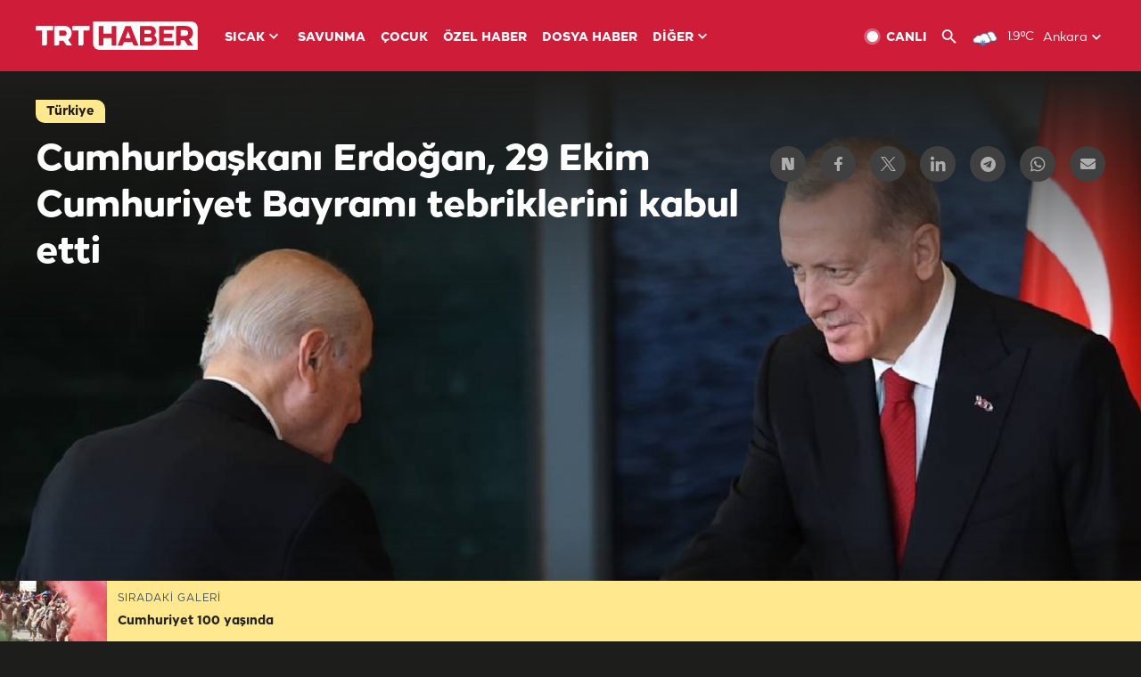

--- FILE ---
content_type: text/html; charset=UTF-8
request_url: https://www.trthaber.com/foto-galeri/cumhurbaskani-erdogan-29-ekim-cumhuriyet-bayrami-tebriklerini-kabul-etti/60466.html
body_size: 13078
content:
<!DOCTYPE html>
<html lang="tr" prefix="og: http://ogp.me/ns#" class="" >
<head>
<meta http-equiv="Content-Type" content="text/html; charset=utf-8" />
<meta property="fb:pages" content="127630700588623" />
<title>Cumhurbaşkanı Erdoğan, 29 Ekim Cumhuriyet Bayramı tebriklerini kabul etti | TRT Haber Foto Galeri</title>
<meta name="description" content="Cumhurbaşkanı Recep Tayyip Erdoğan, Türkiye Cumhuriyeti&#039;nin 100. kuruluş yıl dönümü dolayısıyla Cumhurbaşkanlığı Külliyesi&#039;nde Cumhuriyet Bayramı tebriklerini kabul etti.
" />
<link href="https://trthaberstatic.cdn.wp.trt.com.tr/static/favicon.ico" rel="shortcut icon" type="image/x-icon" />
<link rel="apple-touch-icon" sizes="57x57" href="https://trthaberstatic.cdn.wp.trt.com.tr/static/images/trt-haber-kare-logo-57x57.png">
<link rel="apple-touch-icon" sizes="60x60" href="https://trthaberstatic.cdn.wp.trt.com.tr/static/images/trt-haber-kare-logo-60x60.png">
<link rel="apple-touch-icon" sizes="72x72" href="https://trthaberstatic.cdn.wp.trt.com.tr/static/images/trt-haber-kare-logo-72x72.png">
<link rel="apple-touch-icon" sizes="76x76" href="https://trthaberstatic.cdn.wp.trt.com.tr/static/images/trt-haber-kare-logo-76x76.png">
<link rel="apple-touch-icon" sizes="114x114" href="https://trthaberstatic.cdn.wp.trt.com.tr/static/images/trt-haber-kare-logo-114x114.png">
<link rel="apple-touch-icon" sizes="120x120" href="https://trthaberstatic.cdn.wp.trt.com.tr/static/images/trt-haber-kare-logo-120x120.png">
<link rel="apple-touch-icon" sizes="144x144" href="https://trthaberstatic.cdn.wp.trt.com.tr/static/images/trt-haber-kare-logo-144x144.png">
<link rel="apple-touch-icon" sizes="152x152" href="https://trthaberstatic.cdn.wp.trt.com.tr/static/images/trt-haber-kare-logo-152x152.png">
<link rel="apple-touch-icon" sizes="180x180" href="https://trthaberstatic.cdn.wp.trt.com.tr/static/images/trt-haber-kare-logo-180x180.png">
<link rel="icon" type="image/png" href="https://trthaberstatic.cdn.wp.trt.com.tr/static/images/trt-haber-kare-logo-144x144.png" sizes="144x144">
<link rel="icon" type="image/png" href="https://trthaberstatic.cdn.wp.trt.com.tr/static/images/trt-haber-kare-logo-192x192.png" sizes="192x192">
<meta name="msapplication-square70x70logo" content="https://trthaberstatic.cdn.wp.trt.com.tr/static/images/trt-haber-kare-logo-70x70.png">
<meta name="msapplication-square150x150logo" content="https://trthaberstatic.cdn.wp.trt.com.tr/static/images/trt-haber-kare-logo-150x150.png">
<meta name="msapplication-wide310x150logo" content="https://trthaberstatic.cdn.wp.trt.com.tr/static/images/trt-haber-logo-310x150.png">
<meta name="msapplication-square310x310logo" content="https://trthaberstatic.cdn.wp.trt.com.tr/static/images/trt-haber-kare-logo-310x310.png">
<meta property="og:title" content="Cumhurbaşkanı Erdoğan, 29 Ekim Cumhuriyet Bayramı tebriklerini kabul etti" />
<meta property="og:description" content="Cumhurbaşkanı Recep Tayyip Erdoğan, Türkiye Cumhuriyeti&#039;nin 100. kuruluş yıl dönümü dolayısıyla Cumhurbaşkanlığı Külliyesi&#039;nde Cumhuriyet Bayramı tebriklerini kabul etti.
" />
<link rel="image_src" type="image/jpeg" href="https://trthaberstatic.cdn.wp.trt.com.tr/resimler/2132000/cumhuriyet-bayrami-erdogan-bahceli-ankara-aa-2132361.jpg" />
<link rel="thumbnail" type="image/jpeg" href="https://trthaberstatic.cdn.wp.trt.com.tr/resimler/2132000/cumhuriyet-bayrami-erdogan-bahceli-ankara-aa-2132361.jpg" />
<meta property="og:image" content="https://trthaberstatic.cdn.wp.trt.com.tr/resimler/2132000/cumhuriyet-bayrami-erdogan-bahceli-ankara-aa-2132361.jpg" />
<meta name="viewport" content="width=device-width, initial-scale=1.0, shrink-to-fit=no">
<base href="https://www.trthaber.com/" />
<link rel="canonical" href="https://www.trthaber.com/foto-galeri/cumhurbaskani-erdogan-29-ekim-cumhuriyet-bayrami-tebriklerini-kabul-etti/60466.html"/>
<meta name="google-play-app" content="app-id=com.TRT.TrtHaber">
<meta name="application-name" content="TRT Haber">
<meta name="apple-itunes-app" content="app-id=509983402,app-argument=https://apps.apple.com/tr/app/trt-haber/id509983402">
<meta name="apple-mobile-web-app-title" content="TRT Haber">
<meta name="robots" content="max-image-preview:large">
<meta name="p:domain_verify" content="d84e2d14ad1b4fe58877beb901e5cdcc"/>
<meta name="p:domain_verify" content="a071267efb21000e62681b430866dd61"/>
<meta http-equiv="Accept-CH" content="DPR, Viewport-Width">
<meta name="twitter:card" content="summary_large_image">
<meta name="twitter:site" content="@trthaber">
<meta name="twitter:url" content="https://www.trthaber.com/foto-galeri/cumhurbaskani-erdogan-29-ekim-cumhuriyet-bayrami-tebriklerini-kabul-etti/60466.html">
<meta name="twitter:title" content="Cumhurbaşkanı Erdoğan, 29 Ekim Cumhuriyet Bayramı tebriklerini kabul etti">
<meta name="twitter:description" content="Cumhurbaşkanı Recep Tayyip Erdoğan, Türkiye Cumhuriyeti&#039;nin 100. kuruluş yıl dönümü dolayısıyla Cumhurbaşkanlığı Külliyesi&#039;nde Cumhuriyet Bayramı tebriklerini kabul etti.
">
<meta name="twitter:image" content="https://trthaberstatic.cdn.wp.trt.com.tr/resimler/2132000/cumhuriyet-bayrami-erdogan-bahceli-ankara-aa-2132361.jpg">
<meta property="og:url" content="https://www.trthaber.com/foto-galeri/cumhurbaskani-erdogan-29-ekim-cumhuriyet-bayrami-tebriklerini-kabul-etti/60466.html">
<meta property="og:type" content="article">
<link rel="stylesheet" type="text/css" href="https://trthaberstatic.cdn.wp.trt.com.tr/static/bootstrap-4.5.0/css/bootstrap.min.css?v=594" />
<link rel="stylesheet" type="text/css" href="https://trthaberstatic.cdn.wp.trt.com.tr/static/css/styles.min.css?v=594" />
<link rel="stylesheet" type="text/css" media="screen and (max-width: 576px)" href="https://trthaberstatic.cdn.wp.trt.com.tr/static/css/style-576.min.css?v=594" />
<link rel="stylesheet" type="text/css" media="screen and (min-width: 576.1px) and (max-width: 768px)" href="https://trthaberstatic.cdn.wp.trt.com.tr/static/css/style-576-768.min.css?v=594" />
<link rel="stylesheet" type="text/css" media="screen and (min-width: 576.1px) and (max-width: 1040px)" href="https://trthaberstatic.cdn.wp.trt.com.tr/static/css/style-576-1040.min.css?v=594" />
<link rel="stylesheet" type="text/css" media="screen and (min-width: 768.1px) and (max-width: 1040px)" href="https://trthaberstatic.cdn.wp.trt.com.tr/static/css/style-768-1040.min.css?v=594" />
<link rel="stylesheet" type="text/css" media="screen and (min-width: 1040.1px) and (max-width: 1270px)" href="https://trthaberstatic.cdn.wp.trt.com.tr/static/css/style-1040-1270.min.css?v=594" />
<link rel="stylesheet" type="text/css" media="screen and (min-width: 1270.1px) and (max-width: 1470px)" href="https://trthaberstatic.cdn.wp.trt.com.tr/static/css/style-1270-1470.min.css?v=594" />
<link rel="stylesheet" type="text/css" media="screen and (min-width: 1470.1px)" href="https://trthaberstatic.cdn.wp.trt.com.tr/static/css/style-1470.min.css?v=594" />
<script src="https://trthaberstatic.cdn.wp.trt.com.tr/static/plugins/jquery-3.5.1.min.js" type="text/javascript"></script>
<script type="application/ld+json">
{ 
    "@context" : "http://schema.org",
    "@type" : "Organization",
    "name": "TRT Haber",
    "legalName" : "TRT Haber",
    "url" : "https://www.trthaber.com/",
    "logo": "https://ddei5-0-ctp.trendmicro.com:443/wis/clicktime/v1/query?url=https%3a%2f%2ftrthaberstatic.cdn.wp.trt.com.tr%2fstatic%2fimages%2fnew%2dlogo%2dblack.svg&umid=E8A677EA-ED09-3805-ABEF-1B1D33D2D974&auth=09795f0ed076112d1bf566299a10d0ae0d737571-04d353ff70c12088bbfc6c35c986ccbf450c25f3",
    "foundingDate": "2010",
    "address": {
        "@type": "PostalAddress",
        "streetAddress": "TRT Genel Müdürlüğü, Turan Güneş Bulvarı 06550 Oran, Ankara",
        "addressLocality": "Oran",
        "addressRegion": "ANKARA",
        "postalCode": "06550",
        "addressCountry": "TR"
    },
    "contactPoint" : [
        {
            "@type" : "ContactPoint",
            "telephone" : "+90-4440878",
            "contactType" : "customer support",
            "email": "trthaber@trthaber.com",
            "areaServed" : "TR",
            "availableLanguage" : ["Turkish"]
        },
        {
            "@type" : "ContactPoint",
            "telephone" : "+90-4440878",
            "contactType" : "technical support",
            "email": "trthaber@trthaber.com",
            "areaServed" : "TR",
            "availableLanguage" : ["Turkish"]
        },
        {
            "@type" : "ContactPoint",
            "telephone" : "+90-4440878",
            "email": "trthaber@trthaber.com",
            "contactType" : "sales",
            "areaServed" : "TR",
            "availableLanguage" : ["Turkish"]
        }
    ],
    "sameAs": [
        "https://www.facebook.com/trthaber",
        "https://twitter.com/trthaber",
        "https://www.youtube.com/user/trthaber"
    ]
}
</script>
<!-- Global site tag (gtag.js) - Google Analytics -->
            <script async src="https://www.googletagmanager.com/gtag/js?id=UA-26291030-5"></script>
            <script>
              window.dataLayer = window.dataLayer || [];
              function gtag(){dataLayer.push(arguments);}
              gtag('js', new Date());
            
              gtag('config', 'UA-26291030-5');
            </script>
        <!-- Google Tag Manager -->
            <script>(function(w,d,s,l,i){w[l]=w[l]||[];w[l].push({'gtm.start':
            new Date().getTime(),event:'gtm.js'});var f=d.getElementsByTagName(s)[0],
            j=d.createElement(s),dl=l!='dataLayer'?'&l='+l:'';j.async=true;j.src=
            'https://www.googletagmanager.com/gtm.js?id='+i+dl;f.parentNode.insertBefore(j,f);
            })(window,document,'script','dataLayer','GTM-PCCBKS9');</script>
            <!-- End Google Tag Manager --></head>
<body class="dark">
<!-- Google Tag Manager (noscript) -->
            <noscript><iframe src="https://www.googletagmanager.com/ns.html?id=GTM-PCCBKS9"
            height="0" width="0" style="display:none;visibility:hidden"></iframe></noscript>
            <!-- End Google Tag Manager (noscript) -->        <div class="masthead-ads-container">
            <div class="masthead-ads-wrapper">
                <!-- /112281457/trthaber_970x250_passback -->
<div id='div-gpt-ad-1549658900112-0' style='width:970px; height:250px; margin: 0 auto;'>
</div>            </div>
        </div>
        <!-- HEADER START -->
<div class="header">
        <div class="top-menu-container">
        <div class="mega-menu-button"></div>
        <div class="top-menu-wrapper">
            <a href="https://www.trthaber.com/" target="_self">
                <img class="logo" src="https://trthaberstatic.cdn.wp.trt.com.tr/static/images/logo.svg" width="183" height="32" title="Son Dakika Haberler" alt="Son Dakika Haberler" />
            </a>

                            <!--<img src="https://trthaberstatic.cdn.wp.trt.com.tr/static/images/siyah-kurdele.png" width="21" height="32" class="header-special-icon" />-->
            
                        <ul class="top-menu-left">
                                        <li class="sub">
                            <a href="javascript:void(0);" title="SICAK">
                                SICAK                                <i class="arrow"></i>
                            </a>
                            <ul class="menu-dropdown vertical-scroll one-column left-align">
                                                                    <li>
                                        <a href="https://www.trthaber.com/haber/gundem/" title="GÜNDEM" target="_blank">
                                            GÜNDEM                                        </a>
                                    </li>
                                                                    <li>
                                        <a href="https://www.trthaber.com/haber/turkiye/" title="TÜRKİYE" target="_blank">
                                            TÜRKİYE                                        </a>
                                    </li>
                                                                    <li>
                                        <a href="https://www.trthaber.com/haber/dunya/" title="DÜNYA" target="_blank">
                                            DÜNYA                                        </a>
                                    </li>
                                                                    <li>
                                        <a href="https://www.trthaber.com/haber/turk-dunyasi/" title="TÜRK DÜNYASI" target="_blank">
                                            TÜRK DÜNYASI                                        </a>
                                    </li>
                                                                    <li>
                                        <a href="https://www.trthaber.com/haber/ekonomi/" title="EKONOMİ" target="_blank">
                                            EKONOMİ                                        </a>
                                    </li>
                                                                    <li>
                                        <a href="https://www.trthaber.com/spor/" title="SPOR" target="_blank">
                                            SPOR                                        </a>
                                    </li>
                                                            </ul>
                        </li>
                                                <li >
                            <a href="https://www.trthaber.com/haber/savunma/" title="SAVUNMA" target="_blank">
                                SAVUNMA                            </a>
                        </li>
                                                <li >
                            <a href="https://www.trthaber.com/haber/cocuk/" title="ÇOCUK" target="_blank">
                                ÇOCUK                            </a>
                        </li>
                                                <li >
                            <a href="https://www.trthaber.com/ozel-haberler/" title="ÖZEL HABER" target="_blank">
                                ÖZEL HABER                            </a>
                        </li>
                                                <li >
                            <a href="https://www.trthaber.com/dosya-haberler/" title="DOSYA HABER" target="_blank">
                                DOSYA HABER                            </a>
                        </li>
                                                <li class="sub">
                            <a href="javascript:void(0);" title="DİĞER">
                                DİĞER                                <i class="arrow"></i>
                            </a>
                            <ul class="menu-dropdown vertical-scroll right-align">
                                                                    <li>
                                        <a href="https://www.trthaber.com/son-dakika-haberleri" title="SON HABERLER" target="_blank">
                                            SON HABERLER                                        </a>
                                    </li>
                                                                    <li>
                                        <a href="https://www.trthaber.com/tum-mansetler.html" title="TÜM MANŞETLER" target="_blank">
                                            TÜM MANŞETLER                                        </a>
                                    </li>
                                                                    <li>
                                        <a href="https://www.trthaber.com/fotograf-galerileri.html" title="FOTO FOKUS" target="_blank">
                                            FOTO FOKUS                                        </a>
                                    </li>
                                                                    <li>
                                        <a href="https://www.trthaber.com/haber/dunya-disi/" title="DÜNYA DIŞI" target="_blank">
                                            DÜNYA DIŞI                                        </a>
                                    </li>
                                                                    <li>
                                        <a href="https://www.trthaber.com/video-galerileri.html" title="VİDEO GALERİ" target="_blank">
                                            VİDEO GALERİ                                        </a>
                                    </li>
                                                                    <li>
                                        <a href="https://www.trthaber.com/haber/kultur-sanat/" title="KÜLTÜR-SANAT" target="_blank">
                                            KÜLTÜR-SANAT                                        </a>
                                    </li>
                                                                    <li>
                                        <a href="https://www.trthaber.com/dosya-haberler/" title="DOSYA HABER" target="_blank">
                                            DOSYA HABER                                        </a>
                                    </li>
                                                                    <li>
                                        <a href="https://www.trthaber.com/haber/yasam/" title="YAŞAM" target="_blank">
                                            YAŞAM                                        </a>
                                    </li>
                                                                    <li>
                                        <a href="https://www.trthaber.com/haber/saglik/" title="SAĞLIK" target="_blank">
                                            SAĞLIK                                        </a>
                                    </li>
                                                                    <li>
                                        <a href="https://www.trthaber.com/gezi/" title="GEZİ" target="_blank">
                                            GEZİ                                        </a>
                                    </li>
                                                                    <li>
                                        <a href="https://www.trthaber.com/haber/bilim-teknoloji/" title="TEKNOLOJİ" target="_blank">
                                            TEKNOLOJİ                                        </a>
                                    </li>
                                                                    <li>
                                        <a href="https://www.trthaber.com/haber/cevre/" title="ÇEVRE" target="_blank">
                                            ÇEVRE                                        </a>
                                    </li>
                                                                    <li>
                                        <a href="https://www.trthaber.com/haber/egitim/" title="EĞİTİM" target="_blank">
                                            EĞİTİM                                        </a>
                                    </li>
                                                                    <li>
                                        <a href="https://www.trthaber.com/haber/guncel/" title="GÜNCEL" target="_blank">
                                            GÜNCEL                                        </a>
                                    </li>
                                                                    <li>
                                        <a href="https://www.trthaber.com/haber/cocuk/" title="ÇOCUK" target="_blank">
                                            ÇOCUK                                        </a>
                                    </li>
                                                                    <li>
                                        <a href="https://www.trthaber.com/podcast.html" title="PODCAST" target="_blank">
                                            PODCAST                                        </a>
                                    </li>
                                                                    <li>
                                        <a href="https://www.trthaber.com/hava-durumu.html" title="HAVA DURUMU" target="_blank">
                                            HAVA DURUMU                                        </a>
                                    </li>
                                                                    <li>
                                        <a href="https://www.trthaber.com/trtden-haberler/" title="TRT'DEN HABERLER" target="_blank">
                                            TRT'DEN HABERLER                                        </a>
                                    </li>
                                                                    <li>
                                        <a href="/meteo-uyari/turkiye/bugun" title="HAVA UYARILARI" target="_blank">
                                            HAVA UYARILARI                                        </a>
                                    </li>
                                                                    <li>
                                        <a href="https://www.trthaber.com/trt-akademi/" title="TRT AKADEMİ" target="_blank">
                                            TRT AKADEMİ                                        </a>
                                    </li>
                                                                    <li>
                                        <a href="https://www.trthaber.com/programlar/" title="PROGRAMLAR" target="_blank">
                                            PROGRAMLAR                                        </a>
                                    </li>
                                                                    <li>
                                        <a href="https://www.trthaber.com/haber/trt-arsiv/" title="TRT ARŞİV" target="_blank">
                                            TRT ARŞİV                                        </a>
                                    </li>
                                                            </ul>
                        </li>
                                    </ul>
                        <div class="top-menu-weather-container">
                                <a href="https://www.trthaber.com/ankara-hava-durumu.html" class="site-url">
                    <img src="https://trthaberstatic.cdn.wp.trt.com.tr/static/images/weather-icons/8.png" class="icon" width="30" height="30" alt="Hafif Kar Yağışlı" id="headerWeatherIcon" />
                </a>
                                                <a href="https://www.trthaber.com/ankara-hava-durumu.html" class="site-url">
                    <span class="temp" id="headerWeatherTemp">1.9ºC</span>
                </a>
                                                <span class="city-wrapper">
                    <a href="https://www.trthaber.com/ankara-hava-durumu.html" class="site-url">
                        <span id="headerWeatherCity">Ankara</span>
                    </a>
                    <img src="https://trthaberstatic.cdn.wp.trt.com.tr/static/images/top-menu-weather-down-arrow.svg" id="topMenuWeatherArrow" class="arrow" width="20" height="20"  />
                </span>
                                                <ul id="headerWeatherCityList" class="city-list vertical-scroll">
                                            <li data-val="adana">Adana</li>
                                            <li data-val="adiyaman">Adıyaman</li>
                                            <li data-val="afyonkarahisar">Afyonkarahisar</li>
                                            <li data-val="agri">Ağrı</li>
                                            <li data-val="aksaray">Aksaray</li>
                                            <li data-val="amasya">Amasya</li>
                                            <li data-val="ankara">Ankara</li>
                                            <li data-val="antalya">Antalya</li>
                                            <li data-val="ardahan">Ardahan</li>
                                            <li data-val="artvin">Artvin</li>
                                            <li data-val="aydin">Aydın</li>
                                            <li data-val="balikesir">Balıkesir</li>
                                            <li data-val="bartin">Bartın</li>
                                            <li data-val="batman">Batman</li>
                                            <li data-val="bayburt">Bayburt</li>
                                            <li data-val="bilecik">Bilecik</li>
                                            <li data-val="bingol">Bingöl</li>
                                            <li data-val="bitlis">Bitlis</li>
                                            <li data-val="bolu">Bolu</li>
                                            <li data-val="burdur">Burdur</li>
                                            <li data-val="bursa">Bursa</li>
                                            <li data-val="canakkale">Çanakkale</li>
                                            <li data-val="cankiri">Çankırı</li>
                                            <li data-val="corum">Çorum</li>
                                            <li data-val="denizli">Denizli</li>
                                            <li data-val="diyarbakir">Diyarbakır</li>
                                            <li data-val="duzce">Düzce</li>
                                            <li data-val="edirne">Edirne</li>
                                            <li data-val="elazig">Elazığ</li>
                                            <li data-val="erzincan">Erzincan</li>
                                            <li data-val="erzurum">Erzurum</li>
                                            <li data-val="eskisehir">Eskişehir</li>
                                            <li data-val="gaziantep">Gaziantep</li>
                                            <li data-val="giresun">Giresun</li>
                                            <li data-val="gumushane">Gümüşhane</li>
                                            <li data-val="hakkari">Hakkari</li>
                                            <li data-val="hatay">Hatay</li>
                                            <li data-val="igdir">Iğdır</li>
                                            <li data-val="isparta">Isparta</li>
                                            <li data-val="istanbul">İstanbul</li>
                                            <li data-val="izmir">İzmir</li>
                                            <li data-val="kahramanmaras">Kahramanmaraş</li>
                                            <li data-val="karabuk">Karabük</li>
                                            <li data-val="karaman">Karaman</li>
                                            <li data-val="kars">Kars</li>
                                            <li data-val="kastamonu">Kastamonu</li>
                                            <li data-val="kayseri">Kayseri</li>
                                            <li data-val="kirikkale">Kırıkkale</li>
                                            <li data-val="kirklareli">Kırklareli</li>
                                            <li data-val="kirsehir">Kırşehir</li>
                                            <li data-val="kilis">Kilis</li>
                                            <li data-val="kocaeli">Kocaeli</li>
                                            <li data-val="konya">Konya</li>
                                            <li data-val="kutahya">Kütahya</li>
                                            <li data-val="malatya">Malatya</li>
                                            <li data-val="manisa">Manisa</li>
                                            <li data-val="mardin">Mardin</li>
                                            <li data-val="mersin">Mersin</li>
                                            <li data-val="mugla">Muğla</li>
                                            <li data-val="mus">Muş</li>
                                            <li data-val="nevsehir">Nevşehir</li>
                                            <li data-val="nigde">Niğde</li>
                                            <li data-val="ordu">Ordu</li>
                                            <li data-val="osmaniye">Osmaniye</li>
                                            <li data-val="rize">Rize</li>
                                            <li data-val="sakarya">Sakarya</li>
                                            <li data-val="samsun">Samsun</li>
                                            <li data-val="siirt">Siirt</li>
                                            <li data-val="sinop">Sinop</li>
                                            <li data-val="sivas">Sivas</li>
                                            <li data-val="sanliurfa">Şanlıurfa</li>
                                            <li data-val="sirnak">Şırnak</li>
                                            <li data-val="tekirdag">Tekirdağ</li>
                                            <li data-val="tokat">Tokat</li>
                                            <li data-val="trabzon">Trabzon</li>
                                            <li data-val="tunceli">Tunceli</li>
                                            <li data-val="usak">Uşak</li>
                                            <li data-val="van">Van</li>
                                            <li data-val="yalova">Yalova</li>
                                            <li data-val="yozgat">Yozgat</li>
                                            <li data-val="zonguldak">Zonguldak</li>
                                    </ul>
                            </div>
            <ul class="top-menu-right">
                <li class="top-menu-search-container" id="topMenuSearchBoxContainer">
                    <img src="https://trthaberstatic.cdn.wp.trt.com.tr/static/images/mobile-mega-menu-search-icon.svg" id="topMenuSearchIcon" width="28" height="28" />
                    <input type="hidden" name="token" id="topMenuSearchToken" value="" />
                    <input type="text" name="aranan" id="topMenuSearchInput" placeholder="Arama kelimesi" autocomplete="off">
                    <input type="button" value="" id="topMenuSearchButton" alt="Ara" title="Ara">
                </li>
                <li>
                    <a href="https://www.trthaber.com/canli-yayin-izle.html" title="Canlı TV" class="site-url">
                        <img src="https://trthaberstatic.cdn.wp.trt.com.tr/static/images/menu_live_icon.svg" width="20" height="20" alt="Canlı TV" />
                        <span class="text">CANLI</span>
                    </a>
                </li>
                <li>
                    <a href="javascript:void(0);" id="topMenuSearchUrl" title="Arama">
                        <img src="https://trthaberstatic.cdn.wp.trt.com.tr/static/images/menu_search_icon.svg" width="20" height="20" alt="Arama" />
                    </a>
                </li>
            </ul>
        </div>
    </div>

    <div class="top-menu-placeholder"></div>
    
    <div class="mobile-mega-menu-container">
        <div class="search-container" id="headerMenuSearchBoxContainer">
            <img src="https://trthaberstatic.cdn.wp.trt.com.tr/static/images/mobile-mega-menu-search-icon.svg" id="headerMenuSearchIcon" width="16" height="16" />
            <input type="hidden" name="token" id="headerMenuSearchToken" value="" />
            <input type="text" name="aranan" id="headerMenuSearchInput" placeholder="Arama kelimesi" autocomplete="off">
            <input type="button" value="" id="headerMenuSearchButton" alt="Ara" title="Ara">
        </div>

                <ul class="mobile-menu">
                                <li>
                        <a href="https://www.trthaber.com/arama.html" title="Arama" target="_self">
                            Arama                        </a>
                    </li>
                                                    <li>
                        <a href="/" title="Anasayfa" target="_self">
                            Anasayfa                        </a>
                    </li>
                                                    <li>
                        <a href="https://www.trthaber.com/haber/gundem/" title="Gündem" target="_self">
                            Gündem                        </a>
                    </li>
                                                    <li>
                        <a href="https://www.trthaber.com/haber/turkiye/" title="Türkiye" target="_self">
                            Türkiye                        </a>
                    </li>
                                                    <li>
                        <a href="https://www.trthaber.com/haber/dunya/" title="Dünya" target="_self">
                            Dünya                        </a>
                    </li>
                                                    <li>
                        <a href="https://www.trthaber.com/haber/turk-dunyasi/" title="Türk Dünyası" target="_self">
                            Türk Dünyası                        </a>
                    </li>
                                                    <li>
                        <a href="https://www.trthaber.com/haber/ekonomi/" title="Ekonomi" target="_self">
                            Ekonomi                        </a>
                    </li>
                                                    <li>
                        <a href="https://www.trthaber.com/spor/" title="Spor" target="_self">
                            Spor                        </a>
                    </li>
                                                    <li>
                        <a href="https://www.trthaber.com/haber/savunma/" title="Savunma" target="_self">
                            Savunma                        </a>
                    </li>
                                                    <li>
                        <a href="https://www.trthaber.com/haber/cocuk/" title="Çocuk" target="_self">
                            Çocuk                        </a>
                    </li>
                                                    <li>
                        <a href="https://www.trthaber.com/ozel-haberler/" title="Özel Haber" target="_self">
                            Özel Haber                        </a>
                    </li>
                                                    <li>
                        <a href="https://www.trthaber.com/infografikler/" title="İnfografik" target="_self">
                            İnfografik                        </a>
                    </li>
                                                    <li>
                        <a href="https://www.trthaber.com/haber/interaktif/" title="İnteraktif" target="_self">
                            İnteraktif                        </a>
                    </li>
                                                    <li>
                        <a href="https://www.trthaber.com/hava-durumu.html" title="Hava Durumu" target="_self">
                            Hava Durumu                        </a>
                    </li>
                                                    <li>
                        <a href="/meteo-uyari/turkiye/bugun" title="Hava Uyarıları" target="_self">
                            Hava Uyarıları                        </a>
                    </li>
                                                    <li class="sub">
                        <a href="javascript:void(0);" title="Diğer" target="_self">
                            Diğer                        </a>
                        <ul class="dropdown">
                                                            <li>
                                    <i>-</i>
                                    <a href="https://www.trthaber.com/son-dakika-haberleri" title="Son Haberler" target="_self">
                                        Son Haberler                                    </a>
                                </li>
                                                            <li>
                                    <i>-</i>
                                    <a href="https://www.trthaber.com/tum-mansetler.html" title="Tüm Manşetler" target="_self">
                                        Tüm Manşetler                                    </a>
                                </li>
                                                            <li>
                                    <i>-</i>
                                    <a href="https://www.trthaber.com/fotograf-galerileri.html" title="Foto Fokus" target="_self">
                                        Foto Fokus                                    </a>
                                </li>
                                                            <li>
                                    <i>-</i>
                                    <a href="https://www.trthaber.com/video-galerileri.html" title="Video Galeri" target="_self">
                                        Video Galeri                                    </a>
                                </li>
                                                            <li>
                                    <i>-</i>
                                    <a href="https://www.trthaber.com/dosya-haberler/" title="Dosya Haber" target="_self">
                                        Dosya Haber                                    </a>
                                </li>
                                                            <li>
                                    <i>-</i>
                                    <a href="https://www.trthaber.com/haber/saglik/" title="Sağlık" target="_self">
                                        Sağlık                                    </a>
                                </li>
                                                            <li>
                                    <i>-</i>
                                    <a href="https://www.trthaber.com/haber/yasam/" title="Yaşam" target="_self">
                                        Yaşam                                    </a>
                                </li>
                                                            <li>
                                    <i>-</i>
                                    <a href="https://www.trthaber.com/gezi/" title="Gezi" target="_self">
                                        Gezi                                    </a>
                                </li>
                                                            <li>
                                    <i>-</i>
                                    <a href="https://www.trthaber.com/haber/bilim-teknoloji/" title="Teknoloji" target="_self">
                                        Teknoloji                                    </a>
                                </li>
                                                            <li>
                                    <i>-</i>
                                    <a href="https://www.trthaber.com/haber/egitim/" title="Eğitim" target="_self">
                                        Eğitim                                    </a>
                                </li>
                                                            <li>
                                    <i>-</i>
                                    <a href="https://www.trthaber.com/haber/dunya-disi/" title="Dünya Dışı" target="_self">
                                        Dünya Dışı                                    </a>
                                </li>
                                                            <li>
                                    <i>-</i>
                                    <a href="https://www.trthaber.com/haber/kultur-sanat/" title="Kültür-Sanat" target="_self">
                                        Kültür-Sanat                                    </a>
                                </li>
                                                            <li>
                                    <i>-</i>
                                    <a href="https://www.trthaber.com/haber/cevre/" title="Çevre" target="_self">
                                        Çevre                                    </a>
                                </li>
                                                            <li>
                                    <i>-</i>
                                    <a href="https://www.trthaber.com/haber/guncel/" title="Güncel" target="_self">
                                        Güncel                                    </a>
                                </li>
                                                            <li>
                                    <i>-</i>
                                    <a href="https://www.trthaber.com/podcast.html" title="Podcast" target="_self">
                                        Podcast                                    </a>
                                </li>
                                                            <li>
                                    <i>-</i>
                                    <a href="https://www.trthaber.com/programlar/" title="Programlar" target="_self">
                                        Programlar                                    </a>
                                </li>
                                                            <li>
                                    <i>-</i>
                                    <a href="https://www.trthaber.com/trtden-haberler/" title="TRT'den Haberler" target="_self">
                                        TRT'den Haberler                                    </a>
                                </li>
                                                            <li>
                                    <i>-</i>
                                    <a href="https://www.trthaber.com/trt-akademi/" title="TRT Akademi" target="_self">
                                        TRT Akademi                                    </a>
                                </li>
                                                            <li>
                                    <i>-</i>
                                    <a href="https://www.trthaber.com/haber/trt-arsiv/" title="TRT Arşiv" target="_self">
                                        TRT Arşiv                                    </a>
                                </li>
                                                            <li>
                                    <i>-</i>
                                    <a href="https://www.trthaber.com/yayin-akisi.html" title="Yayın Akışı" target="_self">
                                        Yayın Akışı                                    </a>
                                </li>
                                                            <li>
                                    <i>-</i>
                                    <a href="https://radyo.trt.net.tr/frekanslar" title="Radyo Frekanslarımız" target="_self">
                                        Radyo Frekanslarımız                                    </a>
                                </li>
                                                            <li>
                                    <i>-</i>
                                    <a href="https://www.trthaber.com/sitene_ekle.html" title="Sitene Ekle" target="_self">
                                        Sitene Ekle                                    </a>
                                </li>
                                                            <li>
                                    <i>-</i>
                                    <a href="https://www.trthaber.com/iletisim.html" title="İletişim" target="_self">
                                        İletişim                                    </a>
                                </li>
                                                            <li>
                                    <i>-</i>
                                    <a href="https://www.trthaber.com/gizlilik-politikasi-ve-aydinlatma-metni.html" title="Gizlilik Politikası ve Aydınlatma Metni" target="_self">
                                        Gizlilik Politikası ve Aydınlatma Metni                                    </a>
                                </li>
                                                            <li>
                                    <i>-</i>
                                    <a href="https://www.trthaber.com/kullanim-sartlari.html" title="Kullanım Şartları" target="_self">
                                        Kullanım Şartları                                    </a>
                                </li>
                                                            <li>
                                    <i>-</i>
                                    <a href="https://www.trthaber.com/cerez-politikasi.html" title="Çerez Politikası" target="_self">
                                        Çerez Politikası                                    </a>
                                </li>
                                                    </ul>
                    </li>
                                        </ul>
            </div>

            <div class="mobile-masthead-ads-container">
            <!-- /112281457/TrtHaber_mobil_Masthead -->
<div id='div-gpt-ad-1550130260876-0' style='margin: 0 auto; width: max-content;'>
</div>        </div>
        </div>
<!-- HEADER END -->
<!-- CONTENT START -->
<div class="container mt-lg-0">
    <div class="default-page-container photo-gallery-detail-page-container pt-0" id="galleryPageContainer">

        <div class="gallery-detail-container" id="galleryDetail60466" data-id="60466" data-url="https://www.trthaber.com/foto-galeri/cumhurbaskani-erdogan-29-ekim-cumhuriyet-bayrami-tebriklerini-kabul-etti/60466.html">
            <input type="hidden" name="page_id" class="page-id" value="60466">
            <input type="hidden" name="page_url" class="page-url" value="https://www.trthaber.com/foto-galeri/cumhurbaskani-erdogan-29-ekim-cumhuriyet-bayrami-tebriklerini-kabul-etti/60466.html">
            <input type="hidden" name="page_category_id" class="page-category-id" value="2">
            <input type="hidden" name="page_agency_id" class="page-agency-id" value="1">
            <input type="hidden" name="page_title" class="page-title" value="Cumhurbaşkanı Erdoğan, 29 Ekim Cumhuriyet Bayramı tebriklerini kabul etti">
            <input type="hidden" name="page_clear_title" class="page-clear-title" value="Cumhurbaşkanı Erdoğan, 29 Ekim Cumhuriyet Bayramı tebriklerini kabul etti">
            <input type="hidden" name="page_clear_description" class="page-clear-description" value="Cumhurbaşkanı Recep Tayyip Erdoğan, Türkiye Cumhuriyeti&#039;nin 100. kuruluş yıl dönümü dolayısıyla Cumhurbaşkanlığı Külliyesi&#039;nde Cumhuriyet Bayramı tebriklerini kabul etti.
">
            <input type="hidden" name="page_clear_tag_description" class="page-clear-tag-description" value="Cumhurbaşkanı Recep Tayyip Erdoğan, Türkiye Cumhuriyeti&#039;nin 100. kuruluş yıl dönümü dolayısıyla Cumhurbaşkanlığı Külliyesi&#039;nde Cumhuriyet Bayramı tebriklerini kabul etti.
">
            <input type="hidden" name="page_img_url" class="page-img-url" value="https://trthaberstatic.cdn.wp.trt.com.tr/resimler/2132000/cumhuriyet-bayrami-erdogan-bahceli-ankara-aa-2132361.jpg">
            <input type="hidden" name="page_date" class="page-date" value="2023-10-29 13:47:00">
            <input type="hidden" name="page_added_by_id" class="page-added-by-id" value="264">
            <input type="hidden" name="page_added_by_name" class="page-added-by-name" value="Pınar Aşkın">
            <input type="hidden" name="page_edited_by_id" class="page-edited-by-id" value="264">
            <input type="hidden" name="page_edited_by_name" class="page-edited-by-name" value="Pınar Aşkın">
            <input type="hidden" name="page_canonical_url" class="page-canonical-url" value="https://www.trthaber.com/foto-galeri/cumhurbaskani-erdogan-29-ekim-cumhuriyet-bayrami-tebriklerini-kabul-etti/60466.html">
            <input type="hidden" name="page_next_news_id" class="page-next-gallery-id" value="60465">
            <input type="hidden" name="page_next_news_image" class="page-next-gallery-image" value="https://trthaberstatic.cdn.wp.trt.com.tr/resimler/2132000/cumhuriyet-bayrami-cumhuriyetin-100-yili-gaziantep-aa-2132239_4.jpg">
            <input type="hidden" name="page_next_news_title" class="page-next-gallery-title" value="Cumhuriyet 100 yaşında">
            <div class="top-container">
                <div class="main-photo-container">
                    <div class="yellow-box"></div>

                    <div class="gradient-top"></div>

                    <div class="gradient-bottom"></div>

                    <div class="main-photo-content-wrapper">
                        <div class="main-photo-category-social-container">
                            <a href="https://www.trthaber.com/fotogaleri/turkiye/" class="category-link site-url" title="Türkiye">
                                <div class="main-photo-category float-left">Türkiye</div>
                            </a>

                            
                            <div class="native-share-button float-right" data-title="Cumhurbaşkanı Erdoğan, 29 Ekim Cumhuriyet Bayramı tebriklerini kabul etti" data-url="https://www.trthaber.com/foto-galeri/cumhurbaskani-erdogan-29-ekim-cumhuriyet-bayrami-tebriklerini-kabul-etti/60466.html"></div>

                            <div class="native-share-dialog">
                                <div class="header">
                                    <div class="dialog-title">Paylaş</div>
                                    <div class="close-button">X</div>
                                </div>
                                <div class="targets">
                                    <a href="https://sosyal.teknofest.app/share?text=Cumhurbaşkanı Erdoğan, 29 Ekim Cumhuriyet Bayramı tebriklerini kabul etti%0Ahttps%3A%2F%2Fwww.trthaber.com%2Ffoto-galeri%2Fcumhurbaskani-erdogan-29-ekim-cumhuriyet-bayrami-tebriklerini-kabul-etti%2F60466.html" class="button nsosyal-button social-share-url site-social-share-url" title="Next Sosyal Paylaş" target="_blank">
                                        <i></i><span>Next Sosyal</span>
                                    </a>

                                    <a href="https://www.facebook.com/sharer.php?u=https://www.trthaber.com/foto-galeri/cumhurbaskani-erdogan-29-ekim-cumhuriyet-bayrami-tebriklerini-kabul-etti/60466.html&t=Cumhurbaşkanı Erdoğan, 29 Ekim Cumhuriyet Bayramı tebriklerini kabul etti" class="button facebook-button social-share-url site-social-share-url" title="Facebook Paylaş" target="_blank">
                                        <i></i><span>Facebook</span>
                                    </a>

                                    <a href="https://twitter.com/intent/tweet?hashtags=trthaber&original_referer=https%3A%2F%2Fwww.trthaber.com%2Ffoto-galeri%2Fcumhurbaskani-erdogan-29-ekim-cumhuriyet-bayrami-tebriklerini-kabul-etti%2F60466.html&related=trthaber&text=Cumhurba%C5%9Fkan%C4%B1+Erdo%C4%9Fan%2C+29+Ekim+Cumhuriyet+Bayram%C4%B1+tebriklerini+kabul+etti&url=https%3A%2F%2Fwww.trthaber.com%2Ffoto-galeri%2Fcumhurbaskani-erdogan-29-ekim-cumhuriyet-bayrami-tebriklerini-kabul-etti%2F60466.html&via=trthaber" class="button twitter-button social-share-url site-social-share-url" title="Twitter Paylaş" target="_blank">
                                        <i></i><span>Twitter</span>
                                    </a>

                                    <a href="https://www.linkedin.com/shareArticle?mini=true&url=https://www.trthaber.com/foto-galeri/cumhurbaskani-erdogan-29-ekim-cumhuriyet-bayrami-tebriklerini-kabul-etti/60466.html&title=Cumhurbaşkanı Erdoğan, 29 Ekim Cumhuriyet Bayramı tebriklerini kabul etti" class="button linkedin-button social-share-url site-social-share-url" title="LinkedIn Paylaş" target="_blank">
                                        <i></i><span>LinkedIn</span>
                                    </a>

                                    <a href="https://t.me/share/url?url=https%3A%2F%2Fwww.trthaber.com%2Ffoto-galeri%2Fcumhurbaskani-erdogan-29-ekim-cumhuriyet-bayrami-tebriklerini-kabul-etti%2F60466.html" class="button linkedin-button social-share-url site-social-share-url" title="Telegram Paylaş" target="_blank">
                                        <i></i><span>Telegram</span>
                                    </a>

                                    <a href="whatsapp://send?text=Cumhurbaşkanı Erdoğan, 29 Ekim Cumhuriyet Bayramı tebriklerini kabul etti https%3A%2F%2Fwww.trthaber.com%2Ffoto-galeri%2Fcumhurbaskani-erdogan-29-ekim-cumhuriyet-bayrami-tebriklerini-kabul-etti%2F60466.html" class="button whatsapp-button social-share-url site-social-share-url" data-mobile-url="whatsapp://send?text=Cumhurbaşkanı Erdoğan, 29 Ekim Cumhuriyet Bayramı tebriklerini kabul etti https%3A%2F%2Fwww.trthaber.com%2Ffoto-galeri%2Fcumhurbaskani-erdogan-29-ekim-cumhuriyet-bayrami-tebriklerini-kabul-etti%2F60466.html" data-desktop-url="https://web.whatsapp.com/send?text=Cumhurbaşkanı Erdoğan, 29 Ekim Cumhuriyet Bayramı tebriklerini kabul etti - Devamını Oku: https%3A%2F%2Fwww.trthaber.com%2Ffoto-galeri%2Fcumhurbaskani-erdogan-29-ekim-cumhuriyet-bayrami-tebriklerini-kabul-etti%2F60466.html" data-action="share/whatsapp/share" title="WhatsApp Paylaş" target="_blank">
                                        <i></i><span>WhatsApp</span>
                                    </a>

                                    <a href="mailto:?subject=TRT Haber Paylaşılan&body=Cumhurbaşkanı Erdoğan, 29 Ekim Cumhuriyet Bayramı tebriklerini kabul etti - Devamını Oku: https://www.trthaber.com/foto-galeri/cumhurbaskani-erdogan-29-ekim-cumhuriyet-bayrami-tebriklerini-kabul-etti/60466.html" class="button email-button social-share-url site-social-share-url" title="E-Posta Paylaş" target="_blank">
                                        <i></i><span>E-Posta</span>
                                    </a>
                                </div>
                                <div class="link">
                                    <input type="text" value="https://www.trthaber.com/foto-galeri/cumhurbaskani-erdogan-29-ekim-cumhuriyet-bayrami-tebriklerini-kabul-etti/60466.html" class="share-copy-url" id="copyUrlElement">
                                    <div class="copy-link" onclick="copySocialUrl(this,'copyUrlElement')">Kopyala</div>
                                </div>
                            </div>
                        </div>

                        <div class="main-photo-title-social-container">
                            <h1 class="main-photo-title">Cumhurbaşkanı Erdoğan, 29 Ekim Cumhuriyet Bayramı tebriklerini kabul etti</h1>

                            <div class="social-links-container">
                                <ul>
                                    <li>
                                        <a href="https://sosyal.teknofest.app/share?text=Cumhurbaşkanı Erdoğan, 29 Ekim Cumhuriyet Bayramı tebriklerini kabul etti%0Ahttps%3A%2F%2Fwww.trthaber.com%2Ffoto-galeri%2Fcumhurbaskani-erdogan-29-ekim-cumhuriyet-bayrami-tebriklerini-kabul-etti%2F60466.html" class="social-share-url site-social-share-url" title="Next Sosyal Paylaş" target="_blank">
                                            <span class="nsosyal"></span>
                                        </a>
                                    </li>
                                    <li>
                                        <a href="https://www.facebook.com/sharer.php?u=https://www.trthaber.com/foto-galeri/cumhurbaskani-erdogan-29-ekim-cumhuriyet-bayrami-tebriklerini-kabul-etti/60466.html&t=Cumhurbaşkanı Erdoğan, 29 Ekim Cumhuriyet Bayramı tebriklerini kabul etti" class="social-share-url site-social-share-url" title="Facebook Paylaş" target="_blank">
                                            <span class="facebook"></span>
                                        </a>
                                    </li>
                                    <li>
                                        <a href="https://twitter.com/intent/tweet?hashtags=trthaber&original_referer=https%3A%2F%2Fwww.trthaber.com%2Ffoto-galeri%2Fcumhurbaskani-erdogan-29-ekim-cumhuriyet-bayrami-tebriklerini-kabul-etti%2F60466.html&related=trthaber&text=Cumhurba%C5%9Fkan%C4%B1+Erdo%C4%9Fan%2C+29+Ekim+Cumhuriyet+Bayram%C4%B1+tebriklerini+kabul+etti&url=https%3A%2F%2Fwww.trthaber.com%2Ffoto-galeri%2Fcumhurbaskani-erdogan-29-ekim-cumhuriyet-bayrami-tebriklerini-kabul-etti%2F60466.html&via=trthaber" class="social-share-url site-social-share-url" title="Twitter Paylaş" target="_blank">
                                            <span class="twitter"></span>
                                        </a>
                                    </li>
                                    <li>
                                        <a href="https://www.linkedin.com/shareArticle?mini=true&url=https://www.trthaber.com/foto-galeri/cumhurbaskani-erdogan-29-ekim-cumhuriyet-bayrami-tebriklerini-kabul-etti/60466.html&title=Cumhurbaşkanı Erdoğan, 29 Ekim Cumhuriyet Bayramı tebriklerini kabul etti" class="social-share-url site-social-share-url" title="LinkedIn Paylaş" target="_blank">
                                            <span class="linkedin"></span>
                                        </a>
                                    </li>
                                    <li>
                                        <a href="https://t.me/share/url?url=https%3A%2F%2Fwww.trthaber.com%2Ffoto-galeri%2Fcumhurbaskani-erdogan-29-ekim-cumhuriyet-bayrami-tebriklerini-kabul-etti%2F60466.html" class="social-share-url site-social-share-url" title="Telegram Paylaş" target="_blank">
                                            <span class="telegram"></span>
                                        </a>
                                    </li>
                                    <li>
                                        <a href="whatsapp://send?text=Cumhurbaşkanı Erdoğan, 29 Ekim Cumhuriyet Bayramı tebriklerini kabul etti https%3A%2F%2Fwww.trthaber.com%2Ffoto-galeri%2Fcumhurbaskani-erdogan-29-ekim-cumhuriyet-bayrami-tebriklerini-kabul-etti%2F60466.html" class="social-share-url site-social-share-url" data-mobile-url="whatsapp://send?text=Cumhurbaşkanı Erdoğan, 29 Ekim Cumhuriyet Bayramı tebriklerini kabul etti https%3A%2F%2Fwww.trthaber.com%2Ffoto-galeri%2Fcumhurbaskani-erdogan-29-ekim-cumhuriyet-bayrami-tebriklerini-kabul-etti%2F60466.html" data-desktop-url="https://web.whatsapp.com/send?text=Cumhurbaşkanı Erdoğan, 29 Ekim Cumhuriyet Bayramı tebriklerini kabul etti - Devamını Oku: https%3A%2F%2Fwww.trthaber.com%2Ffoto-galeri%2Fcumhurbaskani-erdogan-29-ekim-cumhuriyet-bayrami-tebriklerini-kabul-etti%2F60466.html" data-action="share/whatsapp/share" title="Whatsapp Paylaş" target="_blank">
                                            <span class="whatsapp"></span>
                                        </a>
                                    </li>
                                    <li>
                                        <a href="mailto:?subject=TRT Haber Paylaşılan&body=Cumhurbaşkanı Erdoğan, 29 Ekim Cumhuriyet Bayramı tebriklerini kabul etti - Devamını Oku: https://www.trthaber.com/foto-galeri/cumhurbaskani-erdogan-29-ekim-cumhuriyet-bayrami-tebriklerini-kabul-etti/60466.html" class="social-share-url site-social-share-url" title="E-Posta Paylaş" target="_blank">
                                            <span class="email"></span>
                                        </a>
                                    </li>
                                </ul>
                            </div>
                        </div>

                        <picture>
                            <source data-srcset="https://trthaberstatic.cdn.wp.trt.com.tr/resimler/2132000/2132362_2.jpg" media="(max-width: 640px)">
                            <source data-srcset="https://trthaberstatic.cdn.wp.trt.com.tr/resimler/2132000/2132362.jpg">
                            <img src="https://trthaberstatic.cdn.wp.trt.com.tr/static/images/lazyload-placeholder-1280x720.png" data-src="https://trthaberstatic.cdn.wp.trt.com.tr/resimler/2132000/2132362.jpg" alt="" class="lazyload main-photo" width="1280" height="720">
                        </picture>

                        <div class="main-photo-time-source-description-container">
                            <div class="main-photo-time-source"><time datetime="2023-10-29 13:47">29.10.2023 13:47</time><i></i>AA</div>

                            <div class="main-photo-description">
                                Cumhurbaşkanı Recep Tayyip Erdoğan, Türkiye Cumhuriyeti'nin 100. kuruluş yıl dönümü dolayısıyla Cumhurbaşkanlığı Külliyesi'nde Cumhuriyet Bayramı tebriklerini kabul etti.
                            </div>

                            
                                                    </div>
                    </div>
                </div>

                <div class="tablet-social-links-container">
                    <ul>
                        <li>
                            <a href="https://sosyal.teknofest.app/share?text=Cumhurbaşkanı Erdoğan, 29 Ekim Cumhuriyet Bayramı tebriklerini kabul etti%0Ahttps%3A%2F%2Fwww.trthaber.com%2Ffoto-galeri%2Fcumhurbaskani-erdogan-29-ekim-cumhuriyet-bayrami-tebriklerini-kabul-etti%2F60466.html" class="social-share-url site-social-share-url" title="Next Sosyal Paylaş" target="_blank">
                                <span class="nsosyal"></span>
                            </a>
                        </li>
                        <li>
                            <a href="https://www.facebook.com/sharer.php?u=https://www.trthaber.com/foto-galeri/cumhurbaskani-erdogan-29-ekim-cumhuriyet-bayrami-tebriklerini-kabul-etti/60466.html&t=Cumhurbaşkanı Erdoğan, 29 Ekim Cumhuriyet Bayramı tebriklerini kabul etti" class="social-share-url site-social-share-url" title="Facebook Paylaş" target="_blank">
                                <span class="facebook"></span>
                            </a>
                        </li>
                        <li>
                            <a href="https://twitter.com/intent/tweet?hashtags=trthaber&original_referer=https%3A%2F%2Fwww.trthaber.com%2Ffoto-galeri%2Fcumhurbaskani-erdogan-29-ekim-cumhuriyet-bayrami-tebriklerini-kabul-etti%2F60466.html&related=trthaber&text=Cumhurba%C5%9Fkan%C4%B1+Erdo%C4%9Fan%2C+29+Ekim+Cumhuriyet+Bayram%C4%B1+tebriklerini+kabul+etti&url=https%3A%2F%2Fwww.trthaber.com%2Ffoto-galeri%2Fcumhurbaskani-erdogan-29-ekim-cumhuriyet-bayrami-tebriklerini-kabul-etti%2F60466.html&via=trthaber" class="social-share-url site-social-share-url" title="Twitter Paylaş" target="_blank">
                                <span class="twitter"></span>
                            </a>
                        </li>
                        <li>
                            <a href="https://www.linkedin.com/shareArticle?mini=true&url=https://www.trthaber.com/foto-galeri/cumhurbaskani-erdogan-29-ekim-cumhuriyet-bayrami-tebriklerini-kabul-etti/60466.html&title=Cumhurbaşkanı Erdoğan, 29 Ekim Cumhuriyet Bayramı tebriklerini kabul etti" class="social-share-url site-social-share-url" title="LinkedIn Paylaş" target="_blank">
                                <span class="linkedin"></span>
                            </a>
                        </li>
                        <li>
                            <a href="https://t.me/share/url?url=https%3A%2F%2Fwww.trthaber.com%2Ffoto-galeri%2Fcumhurbaskani-erdogan-29-ekim-cumhuriyet-bayrami-tebriklerini-kabul-etti%2F60466.html" class="social-share-url site-social-share-url" title="Telegram Paylaş" target="_blank">
                                <span class="telegram"></span>
                            </a>
                        </li>
                        <li>
                            <a href="whatsapp://send?text=Cumhurbaşkanı Erdoğan, 29 Ekim Cumhuriyet Bayramı tebriklerini kabul etti https%3A%2F%2Fwww.trthaber.com%2Ffoto-galeri%2Fcumhurbaskani-erdogan-29-ekim-cumhuriyet-bayrami-tebriklerini-kabul-etti%2F60466.html" class="social-share-url site-social-share-url" data-mobile-url="whatsapp://send?text=Cumhurbaşkanı Erdoğan, 29 Ekim Cumhuriyet Bayramı tebriklerini kabul etti https%3A%2F%2Fwww.trthaber.com%2Ffoto-galeri%2Fcumhurbaskani-erdogan-29-ekim-cumhuriyet-bayrami-tebriklerini-kabul-etti%2F60466.html" data-desktop-url="https://web.whatsapp.com/send?text=Cumhurbaşkanı Erdoğan, 29 Ekim Cumhuriyet Bayramı tebriklerini kabul etti - Devamını Oku: https%3A%2F%2Fwww.trthaber.com%2Ffoto-galeri%2Fcumhurbaskani-erdogan-29-ekim-cumhuriyet-bayrami-tebriklerini-kabul-etti%2F60466.html" data-action="share/whatsapp/share" title="Whatsapp Paylaş" target="_blank">
                                <span class="whatsapp"></span>
                            </a>
                        </li>
                        <li>
                            <a href="mailto:?subject=TRT Haber Paylaşılan&body=Cumhurbaşkanı Erdoğan, 29 Ekim Cumhuriyet Bayramı tebriklerini kabul etti - Devamını Oku: https://www.trthaber.com/foto-galeri/cumhurbaskani-erdogan-29-ekim-cumhuriyet-bayrami-tebriklerini-kabul-etti/60466.html" class="social-share-url site-social-share-url" title="E-Posta Paylaş" target="_blank">
                                <span class="email"></span>
                            </a>
                        </li>
                    </ul>
                </div>
            </div>

                            <div class="bottom-container">
                                            <div class="gallery-photo-container" id="item_60466_1" data-id="60466_1" data-url="https://www.trthaber.com/foto-galeri/cumhurbaskani-erdogan-29-ekim-cumhuriyet-bayrami-tebriklerini-kabul-etti/60466/sayfa-1.html">
                            <picture>
                                <source data-srcset="https://trthaberstatic.cdn.wp.trt.com.tr/resimler/2132000/2132363_2.jpg" media="(max-width: 640px)">
                                <source data-srcset="https://trthaberstatic.cdn.wp.trt.com.tr/resimler/2132000/2132363.jpg">
                                <img src="https://trthaberstatic.cdn.wp.trt.com.tr/static/images/lazyload-placeholder-1280x720.png" data-src="https://trthaberstatic.cdn.wp.trt.com.tr/resimler/2132000/2132363.jpg" alt="" class="lazyload gallery-photo" width="1280" height="720">
                            </picture>
                            <div class="text-frame">
                                <div class="counter">1</div>
                                <div class="title-description-container">
                                    <div class="title"></div>
                                    <div class="description"></div>
                                </div>
                            </div>
                        </div>
                                                <div class="gallery-photo-container" id="item_60466_2" data-id="60466_2" data-url="https://www.trthaber.com/foto-galeri/cumhurbaskani-erdogan-29-ekim-cumhuriyet-bayrami-tebriklerini-kabul-etti/60466/sayfa-2.html">
                            <picture>
                                <source data-srcset="https://trthaberstatic.cdn.wp.trt.com.tr/resimler/2132000/2132364_2.jpg" media="(max-width: 640px)">
                                <source data-srcset="https://trthaberstatic.cdn.wp.trt.com.tr/resimler/2132000/2132364.jpg">
                                <img src="https://trthaberstatic.cdn.wp.trt.com.tr/static/images/lazyload-placeholder-1280x720.png" data-src="https://trthaberstatic.cdn.wp.trt.com.tr/resimler/2132000/2132364.jpg" alt="" class="lazyload gallery-photo" width="1280" height="720">
                            </picture>
                            <div class="text-frame">
                                <div class="counter">2</div>
                                <div class="title-description-container">
                                    <div class="title"></div>
                                    <div class="description"></div>
                                </div>
                            </div>
                        </div>
                                                <div class="gallery-photo-container" id="item_60466_3" data-id="60466_3" data-url="https://www.trthaber.com/foto-galeri/cumhurbaskani-erdogan-29-ekim-cumhuriyet-bayrami-tebriklerini-kabul-etti/60466/sayfa-3.html">
                            <picture>
                                <source data-srcset="https://trthaberstatic.cdn.wp.trt.com.tr/resimler/2132000/2132365_2.jpg" media="(max-width: 640px)">
                                <source data-srcset="https://trthaberstatic.cdn.wp.trt.com.tr/resimler/2132000/2132365.jpg">
                                <img src="https://trthaberstatic.cdn.wp.trt.com.tr/static/images/lazyload-placeholder-1280x720.png" data-src="https://trthaberstatic.cdn.wp.trt.com.tr/resimler/2132000/2132365.jpg" alt="" class="lazyload gallery-photo" width="1280" height="720">
                            </picture>
                            <div class="text-frame">
                                <div class="counter">3</div>
                                <div class="title-description-container">
                                    <div class="title"></div>
                                    <div class="description"></div>
                                </div>
                            </div>
                        </div>
                                                <div class="gallery-photo-container" id="item_60466_4" data-id="60466_4" data-url="https://www.trthaber.com/foto-galeri/cumhurbaskani-erdogan-29-ekim-cumhuriyet-bayrami-tebriklerini-kabul-etti/60466/sayfa-4.html">
                            <picture>
                                <source data-srcset="https://trthaberstatic.cdn.wp.trt.com.tr/resimler/2132000/2132366_2.jpg" media="(max-width: 640px)">
                                <source data-srcset="https://trthaberstatic.cdn.wp.trt.com.tr/resimler/2132000/2132366.jpg">
                                <img src="https://trthaberstatic.cdn.wp.trt.com.tr/static/images/lazyload-placeholder-1280x720.png" data-src="https://trthaberstatic.cdn.wp.trt.com.tr/resimler/2132000/2132366.jpg" alt="" class="lazyload gallery-photo" width="1280" height="720">
                            </picture>
                            <div class="text-frame">
                                <div class="counter">4</div>
                                <div class="title-description-container">
                                    <div class="title"></div>
                                    <div class="description"></div>
                                </div>
                            </div>
                        </div>
                                                <div class="gallery-photo-container" id="item_60466_5" data-id="60466_5" data-url="https://www.trthaber.com/foto-galeri/cumhurbaskani-erdogan-29-ekim-cumhuriyet-bayrami-tebriklerini-kabul-etti/60466/sayfa-5.html">
                            <picture>
                                <source data-srcset="https://trthaberstatic.cdn.wp.trt.com.tr/resimler/2132000/2132367_2.jpg" media="(max-width: 640px)">
                                <source data-srcset="https://trthaberstatic.cdn.wp.trt.com.tr/resimler/2132000/2132367.jpg">
                                <img src="https://trthaberstatic.cdn.wp.trt.com.tr/static/images/lazyload-placeholder-1280x720.png" data-src="https://trthaberstatic.cdn.wp.trt.com.tr/resimler/2132000/2132367.jpg" alt="" class="lazyload gallery-photo" width="1280" height="720">
                            </picture>
                            <div class="text-frame">
                                <div class="counter">5</div>
                                <div class="title-description-container">
                                    <div class="title"></div>
                                    <div class="description"></div>
                                </div>
                            </div>
                        </div>
                                                <div class="gallery-photo-container" id="item_60466_6" data-id="60466_6" data-url="https://www.trthaber.com/foto-galeri/cumhurbaskani-erdogan-29-ekim-cumhuriyet-bayrami-tebriklerini-kabul-etti/60466/sayfa-6.html">
                            <picture>
                                <source data-srcset="https://trthaberstatic.cdn.wp.trt.com.tr/resimler/2132000/2132368_2.jpg" media="(max-width: 640px)">
                                <source data-srcset="https://trthaberstatic.cdn.wp.trt.com.tr/resimler/2132000/2132368.jpg">
                                <img src="https://trthaberstatic.cdn.wp.trt.com.tr/static/images/lazyload-placeholder-1280x720.png" data-src="https://trthaberstatic.cdn.wp.trt.com.tr/resimler/2132000/2132368.jpg" alt="" class="lazyload gallery-photo" width="1280" height="720">
                            </picture>
                            <div class="text-frame">
                                <div class="counter">6</div>
                                <div class="title-description-container">
                                    <div class="title"></div>
                                    <div class="description"></div>
                                </div>
                            </div>
                        </div>
                                                <div class="gallery-photo-container" id="item_60466_7" data-id="60466_7" data-url="https://www.trthaber.com/foto-galeri/cumhurbaskani-erdogan-29-ekim-cumhuriyet-bayrami-tebriklerini-kabul-etti/60466/sayfa-7.html">
                            <picture>
                                <source data-srcset="https://trthaberstatic.cdn.wp.trt.com.tr/resimler/2132000/2132370_2.jpg" media="(max-width: 640px)">
                                <source data-srcset="https://trthaberstatic.cdn.wp.trt.com.tr/resimler/2132000/2132370.jpg">
                                <img src="https://trthaberstatic.cdn.wp.trt.com.tr/static/images/lazyload-placeholder-1280x720.png" data-src="https://trthaberstatic.cdn.wp.trt.com.tr/resimler/2132000/2132370.jpg" alt="" class="lazyload gallery-photo" width="1280" height="720">
                            </picture>
                            <div class="text-frame">
                                <div class="counter">7</div>
                                <div class="title-description-container">
                                    <div class="title"></div>
                                    <div class="description"></div>
                                </div>
                            </div>
                        </div>
                                                <div class="gallery-photo-container" id="item_60466_8" data-id="60466_8" data-url="https://www.trthaber.com/foto-galeri/cumhurbaskani-erdogan-29-ekim-cumhuriyet-bayrami-tebriklerini-kabul-etti/60466/sayfa-8.html">
                            <picture>
                                <source data-srcset="https://trthaberstatic.cdn.wp.trt.com.tr/resimler/2132000/2132371_2.jpg" media="(max-width: 640px)">
                                <source data-srcset="https://trthaberstatic.cdn.wp.trt.com.tr/resimler/2132000/2132371.jpg">
                                <img src="https://trthaberstatic.cdn.wp.trt.com.tr/static/images/lazyload-placeholder-1280x720.png" data-src="https://trthaberstatic.cdn.wp.trt.com.tr/resimler/2132000/2132371.jpg" alt="" class="lazyload gallery-photo" width="1280" height="720">
                            </picture>
                            <div class="text-frame">
                                <div class="counter">8</div>
                                <div class="title-description-container">
                                    <div class="title"></div>
                                    <div class="description"></div>
                                </div>
                            </div>
                        </div>
                                                <div class="gallery-photo-container" id="item_60466_9" data-id="60466_9" data-url="https://www.trthaber.com/foto-galeri/cumhurbaskani-erdogan-29-ekim-cumhuriyet-bayrami-tebriklerini-kabul-etti/60466/sayfa-9.html">
                            <picture>
                                <source data-srcset="https://trthaberstatic.cdn.wp.trt.com.tr/resimler/2132000/2132372_2.jpg" media="(max-width: 640px)">
                                <source data-srcset="https://trthaberstatic.cdn.wp.trt.com.tr/resimler/2132000/2132372.jpg">
                                <img src="https://trthaberstatic.cdn.wp.trt.com.tr/static/images/lazyload-placeholder-1280x720.png" data-src="https://trthaberstatic.cdn.wp.trt.com.tr/resimler/2132000/2132372.jpg" alt="" class="lazyload gallery-photo" width="1280" height="720">
                            </picture>
                            <div class="text-frame">
                                <div class="counter">9</div>
                                <div class="title-description-container">
                                    <div class="title"></div>
                                    <div class="description"></div>
                                </div>
                            </div>
                        </div>
                                                <div class="gallery-photo-container" id="item_60466_10" data-id="60466_10" data-url="https://www.trthaber.com/foto-galeri/cumhurbaskani-erdogan-29-ekim-cumhuriyet-bayrami-tebriklerini-kabul-etti/60466/sayfa-10.html">
                            <picture>
                                <source data-srcset="https://trthaberstatic.cdn.wp.trt.com.tr/resimler/2132000/2132373_2.jpg" media="(max-width: 640px)">
                                <source data-srcset="https://trthaberstatic.cdn.wp.trt.com.tr/resimler/2132000/2132373.jpg">
                                <img src="https://trthaberstatic.cdn.wp.trt.com.tr/static/images/lazyload-placeholder-1280x720.png" data-src="https://trthaberstatic.cdn.wp.trt.com.tr/resimler/2132000/2132373.jpg" alt="" class="lazyload gallery-photo" width="1280" height="720">
                            </picture>
                            <div class="text-frame">
                                <div class="counter">10</div>
                                <div class="title-description-container">
                                    <div class="title"></div>
                                    <div class="description"></div>
                                </div>
                            </div>
                        </div>
                                                <div class="gallery-photo-container" id="item_60466_11" data-id="60466_11" data-url="https://www.trthaber.com/foto-galeri/cumhurbaskani-erdogan-29-ekim-cumhuriyet-bayrami-tebriklerini-kabul-etti/60466/sayfa-11.html">
                            <picture>
                                <source data-srcset="https://trthaberstatic.cdn.wp.trt.com.tr/resimler/2132000/2132374_2.jpg" media="(max-width: 640px)">
                                <source data-srcset="https://trthaberstatic.cdn.wp.trt.com.tr/resimler/2132000/2132374.jpg">
                                <img src="https://trthaberstatic.cdn.wp.trt.com.tr/static/images/lazyload-placeholder-1280x720.png" data-src="https://trthaberstatic.cdn.wp.trt.com.tr/resimler/2132000/2132374.jpg" alt="" class="lazyload gallery-photo" width="1280" height="720">
                            </picture>
                            <div class="text-frame">
                                <div class="counter">11</div>
                                <div class="title-description-container">
                                    <div class="title"></div>
                                    <div class="description"></div>
                                </div>
                            </div>
                        </div>
                                                <div class="gallery-photo-container" id="item_60466_12" data-id="60466_12" data-url="https://www.trthaber.com/foto-galeri/cumhurbaskani-erdogan-29-ekim-cumhuriyet-bayrami-tebriklerini-kabul-etti/60466/sayfa-12.html">
                            <picture>
                                <source data-srcset="https://trthaberstatic.cdn.wp.trt.com.tr/resimler/2132000/2132375_2.jpg" media="(max-width: 640px)">
                                <source data-srcset="https://trthaberstatic.cdn.wp.trt.com.tr/resimler/2132000/2132375.jpg">
                                <img src="https://trthaberstatic.cdn.wp.trt.com.tr/static/images/lazyload-placeholder-1280x720.png" data-src="https://trthaberstatic.cdn.wp.trt.com.tr/resimler/2132000/2132375.jpg" alt="" class="lazyload gallery-photo" width="1280" height="720">
                            </picture>
                            <div class="text-frame">
                                <div class="counter">12</div>
                                <div class="title-description-container">
                                    <div class="title"></div>
                                    <div class="description"></div>
                                </div>
                            </div>
                        </div>
                                                <div class="gallery-photo-container" id="item_60466_13" data-id="60466_13" data-url="https://www.trthaber.com/foto-galeri/cumhurbaskani-erdogan-29-ekim-cumhuriyet-bayrami-tebriklerini-kabul-etti/60466/sayfa-13.html">
                            <picture>
                                <source data-srcset="https://trthaberstatic.cdn.wp.trt.com.tr/resimler/2132000/2132377_2.jpg" media="(max-width: 640px)">
                                <source data-srcset="https://trthaberstatic.cdn.wp.trt.com.tr/resimler/2132000/2132377.jpg">
                                <img src="https://trthaberstatic.cdn.wp.trt.com.tr/static/images/lazyload-placeholder-1280x720.png" data-src="https://trthaberstatic.cdn.wp.trt.com.tr/resimler/2132000/2132377.jpg" alt="" class="lazyload gallery-photo" width="1280" height="720">
                            </picture>
                            <div class="text-frame">
                                <div class="counter">13</div>
                                <div class="title-description-container">
                                    <div class="title"></div>
                                    <div class="description"></div>
                                </div>
                            </div>
                        </div>
                                                <div class="gallery-photo-container" id="item_60466_14" data-id="60466_14" data-url="https://www.trthaber.com/foto-galeri/cumhurbaskani-erdogan-29-ekim-cumhuriyet-bayrami-tebriklerini-kabul-etti/60466/sayfa-14.html">
                            <picture>
                                <source data-srcset="https://trthaberstatic.cdn.wp.trt.com.tr/resimler/2132000/2132378_2.jpg" media="(max-width: 640px)">
                                <source data-srcset="https://trthaberstatic.cdn.wp.trt.com.tr/resimler/2132000/2132378.jpg">
                                <img src="https://trthaberstatic.cdn.wp.trt.com.tr/static/images/lazyload-placeholder-1280x720.png" data-src="https://trthaberstatic.cdn.wp.trt.com.tr/resimler/2132000/2132378.jpg" alt="" class="lazyload gallery-photo" width="1280" height="720">
                            </picture>
                            <div class="text-frame">
                                <div class="counter">14</div>
                                <div class="title-description-container">
                                    <div class="title"></div>
                                    <div class="description"></div>
                                </div>
                            </div>
                        </div>
                                                <div class="gallery-photo-container" id="item_60466_15" data-id="60466_15" data-url="https://www.trthaber.com/foto-galeri/cumhurbaskani-erdogan-29-ekim-cumhuriyet-bayrami-tebriklerini-kabul-etti/60466/sayfa-15.html">
                            <picture>
                                <source data-srcset="https://trthaberstatic.cdn.wp.trt.com.tr/resimler/2132000/2132379_2.jpg" media="(max-width: 640px)">
                                <source data-srcset="https://trthaberstatic.cdn.wp.trt.com.tr/resimler/2132000/2132379.jpg">
                                <img src="https://trthaberstatic.cdn.wp.trt.com.tr/static/images/lazyload-placeholder-1280x720.png" data-src="https://trthaberstatic.cdn.wp.trt.com.tr/resimler/2132000/2132379.jpg" alt="" class="lazyload gallery-photo" width="1280" height="720">
                            </picture>
                            <div class="text-frame">
                                <div class="counter">15</div>
                                <div class="title-description-container">
                                    <div class="title"></div>
                                    <div class="description"></div>
                                </div>
                            </div>
                        </div>
                                                <div class="gallery-photo-container" id="item_60466_16" data-id="60466_16" data-url="https://www.trthaber.com/foto-galeri/cumhurbaskani-erdogan-29-ekim-cumhuriyet-bayrami-tebriklerini-kabul-etti/60466/sayfa-16.html">
                            <picture>
                                <source data-srcset="https://trthaberstatic.cdn.wp.trt.com.tr/resimler/2132000/2132380_2.jpg" media="(max-width: 640px)">
                                <source data-srcset="https://trthaberstatic.cdn.wp.trt.com.tr/resimler/2132000/2132380.jpg">
                                <img src="https://trthaberstatic.cdn.wp.trt.com.tr/static/images/lazyload-placeholder-1280x720.png" data-src="https://trthaberstatic.cdn.wp.trt.com.tr/resimler/2132000/2132380.jpg" alt="" class="lazyload gallery-photo" width="1280" height="720">
                            </picture>
                            <div class="text-frame">
                                <div class="counter">16</div>
                                <div class="title-description-container">
                                    <div class="title"></div>
                                    <div class="description"></div>
                                </div>
                            </div>
                        </div>
                                                <div class="gallery-photo-container" id="item_60466_17" data-id="60466_17" data-url="https://www.trthaber.com/foto-galeri/cumhurbaskani-erdogan-29-ekim-cumhuriyet-bayrami-tebriklerini-kabul-etti/60466/sayfa-17.html">
                            <picture>
                                <source data-srcset="https://trthaberstatic.cdn.wp.trt.com.tr/resimler/2132000/2132381_2.jpg" media="(max-width: 640px)">
                                <source data-srcset="https://trthaberstatic.cdn.wp.trt.com.tr/resimler/2132000/2132381.jpg">
                                <img src="https://trthaberstatic.cdn.wp.trt.com.tr/static/images/lazyload-placeholder-1280x720.png" data-src="https://trthaberstatic.cdn.wp.trt.com.tr/resimler/2132000/2132381.jpg" alt="" class="lazyload gallery-photo" width="1280" height="720">
                            </picture>
                            <div class="text-frame">
                                <div class="counter">17</div>
                                <div class="title-description-container">
                                    <div class="title"></div>
                                    <div class="description"></div>
                                </div>
                            </div>
                        </div>
                                                <div class="gallery-photo-container" id="item_60466_18" data-id="60466_18" data-url="https://www.trthaber.com/foto-galeri/cumhurbaskani-erdogan-29-ekim-cumhuriyet-bayrami-tebriklerini-kabul-etti/60466/sayfa-18.html">
                            <picture>
                                <source data-srcset="https://trthaberstatic.cdn.wp.trt.com.tr/resimler/2132000/2132382_2.jpg" media="(max-width: 640px)">
                                <source data-srcset="https://trthaberstatic.cdn.wp.trt.com.tr/resimler/2132000/2132382.jpg">
                                <img src="https://trthaberstatic.cdn.wp.trt.com.tr/static/images/lazyload-placeholder-1280x720.png" data-src="https://trthaberstatic.cdn.wp.trt.com.tr/resimler/2132000/2132382.jpg" alt="" class="lazyload gallery-photo" width="1280" height="720">
                            </picture>
                            <div class="text-frame">
                                <div class="counter">18</div>
                                <div class="title-description-container">
                                    <div class="title"></div>
                                    <div class="description"></div>
                                </div>
                            </div>
                        </div>
                                                <div class="gallery-photo-container" id="item_60466_19" data-id="60466_19" data-url="https://www.trthaber.com/foto-galeri/cumhurbaskani-erdogan-29-ekim-cumhuriyet-bayrami-tebriklerini-kabul-etti/60466/sayfa-19.html">
                            <picture>
                                <source data-srcset="https://trthaberstatic.cdn.wp.trt.com.tr/resimler/2132000/2132392_2.jpg" media="(max-width: 640px)">
                                <source data-srcset="https://trthaberstatic.cdn.wp.trt.com.tr/resimler/2132000/2132392.jpg">
                                <img src="https://trthaberstatic.cdn.wp.trt.com.tr/static/images/lazyload-placeholder-1280x720.png" data-src="https://trthaberstatic.cdn.wp.trt.com.tr/resimler/2132000/2132392.jpg" alt="" class="lazyload gallery-photo" width="1280" height="720">
                            </picture>
                            <div class="text-frame">
                                <div class="counter">19</div>
                                <div class="title-description-container">
                                    <div class="title"></div>
                                    <div class="description"></div>
                                </div>
                            </div>
                        </div>
                                                <div class="gallery-photo-container" id="item_60466_20" data-id="60466_20" data-url="https://www.trthaber.com/foto-galeri/cumhurbaskani-erdogan-29-ekim-cumhuriyet-bayrami-tebriklerini-kabul-etti/60466/sayfa-20.html">
                            <picture>
                                <source data-srcset="https://trthaberstatic.cdn.wp.trt.com.tr/resimler/2132000/2132393_2.jpg" media="(max-width: 640px)">
                                <source data-srcset="https://trthaberstatic.cdn.wp.trt.com.tr/resimler/2132000/2132393.jpg">
                                <img src="https://trthaberstatic.cdn.wp.trt.com.tr/static/images/lazyload-placeholder-1280x720.png" data-src="https://trthaberstatic.cdn.wp.trt.com.tr/resimler/2132000/2132393.jpg" alt="" class="lazyload gallery-photo" width="1280" height="720">
                            </picture>
                            <div class="text-frame">
                                <div class="counter">20</div>
                                <div class="title-description-container">
                                    <div class="title"></div>
                                    <div class="description"></div>
                                </div>
                            </div>
                        </div>
                                                <div class="gallery-photo-container" id="item_60466_21" data-id="60466_21" data-url="https://www.trthaber.com/foto-galeri/cumhurbaskani-erdogan-29-ekim-cumhuriyet-bayrami-tebriklerini-kabul-etti/60466/sayfa-21.html">
                            <picture>
                                <source data-srcset="https://trthaberstatic.cdn.wp.trt.com.tr/resimler/2132000/2132395_2.jpg" media="(max-width: 640px)">
                                <source data-srcset="https://trthaberstatic.cdn.wp.trt.com.tr/resimler/2132000/2132395.jpg">
                                <img src="https://trthaberstatic.cdn.wp.trt.com.tr/static/images/lazyload-placeholder-1280x720.png" data-src="https://trthaberstatic.cdn.wp.trt.com.tr/resimler/2132000/2132395.jpg" alt="" class="lazyload gallery-photo" width="1280" height="720">
                            </picture>
                            <div class="text-frame">
                                <div class="counter">21</div>
                                <div class="title-description-container">
                                    <div class="title"></div>
                                    <div class="description"></div>
                                </div>
                            </div>
                        </div>
                                                <div class="gallery-photo-container" id="item_60466_22" data-id="60466_22" data-url="https://www.trthaber.com/foto-galeri/cumhurbaskani-erdogan-29-ekim-cumhuriyet-bayrami-tebriklerini-kabul-etti/60466/sayfa-22.html">
                            <picture>
                                <source data-srcset="https://trthaberstatic.cdn.wp.trt.com.tr/resimler/2132000/2132396_2.jpg" media="(max-width: 640px)">
                                <source data-srcset="https://trthaberstatic.cdn.wp.trt.com.tr/resimler/2132000/2132396.jpg">
                                <img src="https://trthaberstatic.cdn.wp.trt.com.tr/static/images/lazyload-placeholder-1280x720.png" data-src="https://trthaberstatic.cdn.wp.trt.com.tr/resimler/2132000/2132396.jpg" alt="" class="lazyload gallery-photo" width="1280" height="720">
                            </picture>
                            <div class="text-frame">
                                <div class="counter">22</div>
                                <div class="title-description-container">
                                    <div class="title"></div>
                                    <div class="description"></div>
                                </div>
                            </div>
                        </div>
                                                <div class="gallery-photo-container" id="item_60466_23" data-id="60466_23" data-url="https://www.trthaber.com/foto-galeri/cumhurbaskani-erdogan-29-ekim-cumhuriyet-bayrami-tebriklerini-kabul-etti/60466/sayfa-23.html">
                            <picture>
                                <source data-srcset="https://trthaberstatic.cdn.wp.trt.com.tr/resimler/2132000/2132397_2.jpg" media="(max-width: 640px)">
                                <source data-srcset="https://trthaberstatic.cdn.wp.trt.com.tr/resimler/2132000/2132397.jpg">
                                <img src="https://trthaberstatic.cdn.wp.trt.com.tr/static/images/lazyload-placeholder-1280x720.png" data-src="https://trthaberstatic.cdn.wp.trt.com.tr/resimler/2132000/2132397.jpg" alt="" class="lazyload gallery-photo" width="1280" height="720">
                            </picture>
                            <div class="text-frame">
                                <div class="counter">23</div>
                                <div class="title-description-container">
                                    <div class="title"></div>
                                    <div class="description"></div>
                                </div>
                            </div>
                        </div>
                                                <div class="gallery-photo-container" id="item_60466_24" data-id="60466_24" data-url="https://www.trthaber.com/foto-galeri/cumhurbaskani-erdogan-29-ekim-cumhuriyet-bayrami-tebriklerini-kabul-etti/60466/sayfa-24.html">
                            <picture>
                                <source data-srcset="https://trthaberstatic.cdn.wp.trt.com.tr/resimler/2132000/2132398_2.jpg" media="(max-width: 640px)">
                                <source data-srcset="https://trthaberstatic.cdn.wp.trt.com.tr/resimler/2132000/2132398.jpg">
                                <img src="https://trthaberstatic.cdn.wp.trt.com.tr/static/images/lazyload-placeholder-1280x720.png" data-src="https://trthaberstatic.cdn.wp.trt.com.tr/resimler/2132000/2132398.jpg" alt="" class="lazyload gallery-photo" width="1280" height="720">
                            </picture>
                            <div class="text-frame">
                                <div class="counter">24</div>
                                <div class="title-description-container">
                                    <div class="title"></div>
                                    <div class="description"></div>
                                </div>
                            </div>
                        </div>
                                                <div class="gallery-photo-container" id="item_60466_25" data-id="60466_25" data-url="https://www.trthaber.com/foto-galeri/cumhurbaskani-erdogan-29-ekim-cumhuriyet-bayrami-tebriklerini-kabul-etti/60466/sayfa-25.html">
                            <picture>
                                <source data-srcset="https://trthaberstatic.cdn.wp.trt.com.tr/resimler/2132000/2132399_2.jpg" media="(max-width: 640px)">
                                <source data-srcset="https://trthaberstatic.cdn.wp.trt.com.tr/resimler/2132000/2132399.jpg">
                                <img src="https://trthaberstatic.cdn.wp.trt.com.tr/static/images/lazyload-placeholder-1280x720.png" data-src="https://trthaberstatic.cdn.wp.trt.com.tr/resimler/2132000/2132399.jpg" alt="" class="lazyload gallery-photo" width="1280" height="720">
                            </picture>
                            <div class="text-frame">
                                <div class="counter">25</div>
                                <div class="title-description-container">
                                    <div class="title"></div>
                                    <div class="description"></div>
                                </div>
                            </div>
                        </div>
                                                <div class="gallery-photo-container" id="item_60466_26" data-id="60466_26" data-url="https://www.trthaber.com/foto-galeri/cumhurbaskani-erdogan-29-ekim-cumhuriyet-bayrami-tebriklerini-kabul-etti/60466/sayfa-26.html">
                            <picture>
                                <source data-srcset="https://trthaberstatic.cdn.wp.trt.com.tr/resimler/2132000/2132400_2.jpg" media="(max-width: 640px)">
                                <source data-srcset="https://trthaberstatic.cdn.wp.trt.com.tr/resimler/2132000/2132400.jpg">
                                <img src="https://trthaberstatic.cdn.wp.trt.com.tr/static/images/lazyload-placeholder-1280x720.png" data-src="https://trthaberstatic.cdn.wp.trt.com.tr/resimler/2132000/2132400.jpg" alt="" class="lazyload gallery-photo" width="1280" height="720">
                            </picture>
                            <div class="text-frame">
                                <div class="counter">26</div>
                                <div class="title-description-container">
                                    <div class="title"></div>
                                    <div class="description"></div>
                                </div>
                            </div>
                        </div>
                                                <div class="gallery-photo-container" id="item_60466_27" data-id="60466_27" data-url="https://www.trthaber.com/foto-galeri/cumhurbaskani-erdogan-29-ekim-cumhuriyet-bayrami-tebriklerini-kabul-etti/60466/sayfa-27.html">
                            <picture>
                                <source data-srcset="https://trthaberstatic.cdn.wp.trt.com.tr/resimler/2132000/2132401_2.jpg" media="(max-width: 640px)">
                                <source data-srcset="https://trthaberstatic.cdn.wp.trt.com.tr/resimler/2132000/2132401.jpg">
                                <img src="https://trthaberstatic.cdn.wp.trt.com.tr/static/images/lazyload-placeholder-1280x720.png" data-src="https://trthaberstatic.cdn.wp.trt.com.tr/resimler/2132000/2132401.jpg" alt="" class="lazyload gallery-photo" width="1280" height="720">
                            </picture>
                            <div class="text-frame">
                                <div class="counter">27</div>
                                <div class="title-description-container">
                                    <div class="title"></div>
                                    <div class="description"></div>
                                </div>
                            </div>
                        </div>
                                                <div class="gallery-photo-container" id="item_60466_28" data-id="60466_28" data-url="https://www.trthaber.com/foto-galeri/cumhurbaskani-erdogan-29-ekim-cumhuriyet-bayrami-tebriklerini-kabul-etti/60466/sayfa-28.html">
                            <picture>
                                <source data-srcset="https://trthaberstatic.cdn.wp.trt.com.tr/resimler/2132000/2132402_2.jpg" media="(max-width: 640px)">
                                <source data-srcset="https://trthaberstatic.cdn.wp.trt.com.tr/resimler/2132000/2132402.jpg">
                                <img src="https://trthaberstatic.cdn.wp.trt.com.tr/static/images/lazyload-placeholder-1280x720.png" data-src="https://trthaberstatic.cdn.wp.trt.com.tr/resimler/2132000/2132402.jpg" alt="" class="lazyload gallery-photo" width="1280" height="720">
                            </picture>
                            <div class="text-frame">
                                <div class="counter">28</div>
                                <div class="title-description-container">
                                    <div class="title"></div>
                                    <div class="description"></div>
                                </div>
                            </div>
                        </div>
                                                <div class="gallery-photo-container" id="item_60466_29" data-id="60466_29" data-url="https://www.trthaber.com/foto-galeri/cumhurbaskani-erdogan-29-ekim-cumhuriyet-bayrami-tebriklerini-kabul-etti/60466/sayfa-29.html">
                            <picture>
                                <source data-srcset="https://trthaberstatic.cdn.wp.trt.com.tr/resimler/2132000/2132403_2.jpg" media="(max-width: 640px)">
                                <source data-srcset="https://trthaberstatic.cdn.wp.trt.com.tr/resimler/2132000/2132403.jpg">
                                <img src="https://trthaberstatic.cdn.wp.trt.com.tr/static/images/lazyload-placeholder-1280x720.png" data-src="https://trthaberstatic.cdn.wp.trt.com.tr/resimler/2132000/2132403.jpg" alt="" class="lazyload gallery-photo" width="1280" height="720">
                            </picture>
                            <div class="text-frame">
                                <div class="counter">29</div>
                                <div class="title-description-container">
                                    <div class="title"></div>
                                    <div class="description"></div>
                                </div>
                            </div>
                        </div>
                                        </div>
                        </div>

        <div class="more-post" id="morePost" data-id="60466" data-categoryid="2">Yükleniyor lütfen bekleyiniz</div>
    </div>

        <div class="next-gallery-container" data-id="60465">
        <img src="https://trthaberstatic.cdn.wp.trt.com.tr/resimler/2132000/cumhuriyet-bayrami-cumhuriyetin-100-yili-gaziantep-aa-2132239_4.jpg" />
        <div class="title-container">
            <div class="title">SIRADAKİ GALERİ</div>
            <div class="gallery-title">Cumhuriyet 100 yaşında</div>
        </div>
    </div>
    
    <div id="scrollPagination"></div>
</div>
<!-- CONTENT END -->



<!-- Bootstrap core JavaScript
================================================== -->
<script src="https://trthaberstatic.cdn.wp.trt.com.tr/static/plugins/jquery.md5.js" type="text/javascript"></script>
<script src="https://trthaberstatic.cdn.wp.trt.com.tr/static/plugins/lazysizes.min.js" async=""></script>
<script type="text/javascript">
    var _defaultResimsiz = "https://trthaberstatic.cdn.wp.trt.com.tr/static/images/resimsiz/default.jpg";
    var baseUrl = "https://www.trthaber.com/";
    var pageDetailStatsUrl = "https://istatistik.trthaber.com/service/api/stats";
    var generalStatsUrl = "https://istatistik.trthaber.com/service/api/stats/all";
    var statsIpUrl = "https://istatistik.trthaber.com/service/api/get-ip-address";
</script>
<script src="https://trthaberstatic.cdn.wp.trt.com.tr/static/scripts/plugins.min.js?v=594"></script>
<script type="text/javascript">
                            var currentPage = 0;
                            var runningUrl = "https://www.trthaber.com/";
                            var galleryCategoryId = 2;
                            var galleryAgencyId = "1";
                            var galleryId = 60466;
                            var galleryTitleEncoded = "Cumhurba%C5%9Fkan%C4%B1+Erdo%C4%9Fan%2C+29+Ekim+Cumhuriyet+Bayram%C4%B1+tebriklerini+kabul+etti";
                            var galleryUrlEncoded = "https%3A%2F%2Fwww.trthaber.com%2Ffoto-galeri%2Fcumhurbaskani-erdogan-29-ekim-cumhuriyet-bayrami-tebriklerini-kabul-etti%2F60466.html";
                            var galleryDate = "2023-10-29 13:47:00";
                            var galleryAddedById = "264";
                            var galleryAddedByName = "Pınar Aşkın";
                            var galleryEditedById = "264";
                            var galleryEditedByName = "Pınar Aşkın";
                            var firmaAdi = "TRT Haber";
                       </script>
<script type="text/javascript" src="https://trthaberstatic.cdn.wp.trt.com.tr/static/scripts/photo-gallery-detail-page.js?v=594"></script><script src="https://trthaberstatic.cdn.wp.trt.com.tr/static/scripts/scripts.min.js?v=594"></script>

<script type="text/javascript">
    var googletag = googletag || {};
    googletag.cmd = googletag.cmd || [];

    window.onload = function(){
        if(getCookie('cookiePolicy') != 1){
            $('.footer').after('<div class="cookie-policy-container"><div class="cookie-policy-wrapper"><div class="cookie-policy-text">Çerez politikasındaki amaçlarla sınırlı ve mevzuata uygun şekilde çerez konumlandırmaktayız. Detaylar için <a href="https://www.trthaber.com/cerez-politikasi.html" class="site-url">çerez politikamızı</a> inceleyebilirsiniz.</div><div class="accept-button">Kabul Et</div></div></div>');
        }

        $(document).on('click', '.cookie-policy-container .cookie-policy-wrapper .accept-button', function () {
            setCookie('cookiePolicy',1,30);
            $('.cookie-policy-container').remove();
        });


        var done = false;
        var script = document.createElement('script');
        script.defer = true;
        script.type = 'text/javascript';
        script.src = 'https://www.googletagservices.com/tag/js/gpt.js';
        document.getElementsByTagName('HEAD').item(0).appendChild(script);

        /*var createScript = setTimeout(
            function(){
                document.getElementsByTagName('HEAD').item(0).appendChild(script);
            }, 3000
        );*/

        script.onreadystatechange = script.onload = function(e) {
            if (!done && (!this.readyState || this.readyState == 'loaded' || this.readyState == 'complete')) {
                                    googletag.cmd.push(function() {
                        slotMasthead = googletag.defineSlot('/112281457/trthaber_970x250_passback', [970, 250], 'div-gpt-ad-1549658900112-0').addService(googletag.pubads());
                        googletag.pubads().enableSingleRequest();

                                                                        googletag.pubads().setTargeting('TrtHaber', ['\/turkiye\/']);
                        
                        googletag.pubads().addEventListener('slotRenderEnded', function(event) {
                            if (event.slot.getSlotElementId() == "div-gpt-ad-1549658900112-0") {
                                if($('#div-gpt-ad-1549658900112-0 > div').html().length > 0){
                                    containsAd = true;
                                } else {
                                    containsAd = false;
                                }
                                //containsAd = !event.isEmpty;
                                mastheadScroll();
                            }
                        });

                        googletag.pubads().collapseEmptyDivs();
                        googletag.enableServices();
                    });

                    setInterval(function () {
                        $('#div-gpt-ad-1549658900112-0 > div').html('');
                        googletag.pubads().refresh([slotMasthead]);
                    }, 30000);

                    googletag.cmd.push(function() { googletag.display('div-gpt-ad-1549658900112-0'); });
                                        googletag.cmd.push(function () {
                        slotMobileMasthead = googletag.defineSlot('/112281457/TrtHaber_mobil_Masthead', [[320, 100], [320, 50]], 'div-gpt-ad-1550130260876-0').addService(googletag.pubads());
                        googletag.pubads().enableSingleRequest();
                                                                        googletag.pubads().setTargeting('TrtHaber', ['\/turkiye\/']);
                                                googletag.pubads().collapseEmptyDivs();
                        googletag.enableServices();
                    });

                    setInterval(function () {
                        googletag.pubads().refresh([slotMobileMasthead]);
                    }, 30000);

                    googletag.cmd.push(function () {
                        googletag.display('div-gpt-ad-1550130260876-0');
                    });
                                }
        }
    };
</script>

</body>
</html>

--- FILE ---
content_type: text/html; charset=UTF-8
request_url: https://istatistik.trthaber.com/service/api/get-ip-address
body_size: 54
content:
{"ip":"18.119.167.191"}

--- FILE ---
content_type: text/html; charset=utf-8
request_url: https://www.google.com/recaptcha/api2/aframe
body_size: 268
content:
<!DOCTYPE HTML><html><head><meta http-equiv="content-type" content="text/html; charset=UTF-8"></head><body><script nonce="LFwI3xzINpD-N2V2d4S0RA">/** Anti-fraud and anti-abuse applications only. See google.com/recaptcha */ try{var clients={'sodar':'https://pagead2.googlesyndication.com/pagead/sodar?'};window.addEventListener("message",function(a){try{if(a.source===window.parent){var b=JSON.parse(a.data);var c=clients[b['id']];if(c){var d=document.createElement('img');d.src=c+b['params']+'&rc='+(localStorage.getItem("rc::a")?sessionStorage.getItem("rc::b"):"");window.document.body.appendChild(d);sessionStorage.setItem("rc::e",parseInt(sessionStorage.getItem("rc::e")||0)+1);localStorage.setItem("rc::h",'1767130560100');}}}catch(b){}});window.parent.postMessage("_grecaptcha_ready", "*");}catch(b){}</script></body></html>

--- FILE ---
content_type: text/css
request_url: https://trthaberstatic.cdn.wp.trt.com.tr/static/css/style-1270-1470.min.css?v=594
body_size: 6642
content:
@media (min-width: 1270.1px) and (max-width: 1470px){.hide-xl{display:none!important}.standard-card,.standard-card-xl{width:282px;display:flex;flex-flow:column nowrap}.standard-card .image-frame,.standard-card-xl .image-frame{width:100%;height:159px;margin-bottom:4px}.standard-card .image-frame.with-gradient,.standard-card-xl .image-frame.with-gradient,.standard-card .image-frame.with-icon,.standard-card-xl .image-frame.with-icon{position:relative}.standard-card .image-frame.with-gradient .gradient,.standard-card-xl .image-frame.with-gradient .gradient{position:absolute;top:0;left:0;width:100%;height:100%;background:#000;background:-moz-linear-gradient(0deg,#0006 0%,#fff0 100%);background:-webkit-linear-gradient(0deg,#0006 0%,#fff0 100%);background:linear-gradient(0deg,#0006 0%,#fff0 100%);filter:progid:DXImageTransform.Microsoft.gradient(startColorstr="#000000",endColorstr="#ffffff",GradientType=1)}.standard-card .image-frame.with-icon a .post-type-icon,.standard-card-xl .image-frame.with-icon a .post-type-icon{position:absolute;width:40px;height:40px;top:10px;left:10px}.standard-card .image-frame.with-icon a .play-icon,.standard-card-xl .image-frame.with-icon a .play-icon,.standard-card .image-frame.with-icon a .gallery-icon,.standard-card-xl .image-frame.with-icon a .gallery-icon{position:absolute;top:50%;left:50%;transform:translate(-50%,-50%)}.standard-card .image-frame a,.standard-card-xl .image-frame a{display:flex}.standard-card .image-frame a img.image,.standard-card-xl .image-frame a img.image,.standard-card .image-frame a video,.standard-card-xl .image-frame a video{width:100%;height:auto}.standard-card .image-frame a img.hover,.standard-card-xl .image-frame a img.hover{filter:brightness(80%)}.standard-card .text-frame,.standard-card-xl .text-frame{width:100%;height:auto}.standard-card .text-frame .category-tag,.standard-card-xl .text-frame .category-tag{display:flex;flex-flow:row nowrap;align-items:center;margin-top:12px}.standard-card .text-frame .category-tag a,.standard-card-xl .text-frame .category-tag a{font-family:TRT-Bold,sans-serif;font-size:14px;line-height:16px;color:#cf1d39}.standard-card .text-frame .category-tag a:hover,.standard-card-xl .text-frame .category-tag a:hover{text-decoration:underline}.standard-card .text-frame .category-tag a:hover .text,.standard-card-xl .text-frame .category-tag a:hover .text{text-decoration:underline}.standard-card .text-frame .category-tag i.most-popular,.standard-card-xl .text-frame .category-tag i.most-popular{float:left;display:block;width:28px;height:28px;margin:0 12px 0 0;-webkit-border-top-right-radius:9px;-webkit-border-bottom-left-radius:9px;-moz-border-radius-topright:9px;-moz-border-radius-bottomleft:9px;border-top-right-radius:9px;border-bottom-left-radius:9px;background:#cf1d39 url(../images/popular-icon.svg) center no-repeat;background-size:28px 28px}.standard-card .text-frame .category-tag .text,.standard-card-xl .text-frame .category-tag .text{float:left;display:block;width:max-content;height:auto;padding-top:8px}.standard-card .text-frame .author-frame,.standard-card-xl .text-frame .author-frame{display:flex;flex-flow:row nowrap;align-items:center;margin-top:12px}.standard-card .text-frame .author-frame .author-image-frame,.standard-card-xl .text-frame .author-frame .author-image-frame{width:32px;height:32px;overflow:hidden;margin-right:12px}.standard-card .text-frame .author-frame .author-image-frame a img,.standard-card-xl .text-frame .author-frame .author-image-frame a img{width:100%;-webkit-border-top-right-radius:8px;-webkit-border-bottom-left-radius:8px;-moz-border-radius-topright:8px;-moz-border-radius-bottomleft:8px;border-top-right-radius:8px;border-bottom-left-radius:8px}.standard-card .text-frame .author-frame .author-image-frame a img.hover,.standard-card-xl .text-frame .author-frame .author-image-frame a img.hover{filter:brightness(80%)}.standard-card .text-frame .author-frame .author-name-frame a,.standard-card-xl .text-frame .author-frame .author-name-frame a{font-family:NotoSans-Regular,sans-serif;font-size:16px;line-height:24px;color:#1d1d1b}.standard-card .text-frame .author-frame .author-name-frame a.hover,.standard-card-xl .text-frame .author-frame .author-name-frame a.hover{opacity:.8}.standard-card .text-frame .title,.standard-card-xl .text-frame .title{margin-top:12px}.standard-card .text-frame .title a,.standard-card-xl .text-frame .title a{font-family:TRT-Bold,sans-serif;font-size:18px;line-height:23px;color:#242424}.standard-card .text-frame .title a.hover,.standard-card-xl .text-frame .title a.hover{color:#cf1d39}.standard-card .text-frame .description,.standard-card-xl .text-frame .description{display:none}.standard-card .text-frame .description a.hover,.standard-card-xl .text-frame .description a.hover{opacity:.6}.standard-left-thumb-card,.standard-left-thumb-card-xl{width:894px;display:flex;flex-flow:row nowrap}.standard-left-thumb-card .image-frame,.standard-left-thumb-card-xl .image-frame{width:588px;height:331px;margin-right:24px}.standard-left-thumb-card .image-frame.with-icon,.standard-left-thumb-card-xl .image-frame.with-icon{position:relative}.standard-left-thumb-card .image-frame.with-icon a .post-type-icon,.standard-left-thumb-card-xl .image-frame.with-icon a .post-type-icon{position:absolute;width:50px;height:50px;top:10px;left:10px}.standard-left-thumb-card .image-frame.with-icon a .play-icon,.standard-left-thumb-card-xl .image-frame.with-icon a .play-icon,.standard-left-thumb-card .image-frame.with-icon a .gallery-icon,.standard-left-thumb-card-xl .image-frame.with-icon a .gallery-icon{position:absolute;top:50%;left:50%;transform:translate(-50%,-50%)}.standard-left-thumb-card .image-frame a,.standard-left-thumb-card-xl .image-frame a{display:flex}.standard-left-thumb-card .image-frame a img.image,.standard-left-thumb-card-xl .image-frame a img.image,.standard-left-thumb-card .image-frame a video,.standard-left-thumb-card-xl .image-frame a video{width:100%;height:auto}.standard-left-thumb-card .image-frame a img.hover,.standard-left-thumb-card-xl .image-frame a img.hover{filter:brightness(80%)}.standard-left-thumb-card .text-frame,.standard-left-thumb-card-xl .text-frame{width:282px;height:331px}.standard-left-thumb-card .text-frame .category-tag,.standard-left-thumb-card-xl .text-frame .category-tag{display:flex;flex-flow:row nowrap;align-items:center}.standard-left-thumb-card .text-frame .category-tag a,.standard-left-thumb-card-xl .text-frame .category-tag a{font-family:TRT-Bold,sans-serif;font-size:14px;line-height:16px;color:#cf1d39}.standard-left-thumb-card .text-frame .category-tag a:hover,.standard-left-thumb-card-xl .text-frame .category-tag a:hover{text-decoration:underline}.standard-left-thumb-card .text-frame .title,.standard-left-thumb-card-xl .text-frame .title{margin-top:12px}.standard-left-thumb-card .text-frame .title a,.standard-left-thumb-card-xl .text-frame .title a{font-family:TRT-Bold,sans-serif;font-size:24px;line-height:28px;color:#242424}.standard-left-thumb-card .text-frame .title a.hover,.standard-left-thumb-card-xl .text-frame .title a.hover{color:#cf1d39}.standard-left-thumb-card .text-frame .description,.standard-left-thumb-card-xl .text-frame .description{margin-top:12px}.standard-left-thumb-card .text-frame .description a,.standard-left-thumb-card-xl .text-frame .description a{font-family:NotoSans-Regular,sans-serif;font-size:14px;line-height:20px;color:#242424}.standard-left-thumb-card .text-frame .description a.hover,.standard-left-thumb-card-xl .text-frame .description a.hover{opacity:.6}.standard-right-thumb-card,.standard-right-thumb-card-xl{width:894px;display:flex;flex-flow:row nowrap}.standard-right-thumb-card .image-frame,.standard-right-thumb-card-xl .image-frame{width:588px;height:331px;margin-left:24px;order:2}.standard-right-thumb-card .image-frame.with-icon,.standard-right-thumb-card-xl .image-frame.with-icon{position:relative}.standard-right-thumb-card .image-frame.with-icon a .post-type-icon,.standard-right-thumb-card-xl .image-frame.with-icon a .post-type-icon{position:absolute;width:50px;height:50px;top:10px;left:10px}.standard-right-thumb-card .image-frame.with-icon a .play-icon,.standard-right-thumb-card-xl .image-frame.with-icon a .play-icon,.standard-right-thumb-card .image-frame.with-icon a .gallery-icon,.standard-right-thumb-card-xl .image-frame.with-icon a .gallery-icon{position:absolute;top:50%;left:50%;transform:translate(-50%,-50%)}.standard-right-thumb-card .image-frame a,.standard-right-thumb-card-xl .image-frame a{display:flex}.standard-right-thumb-card .image-frame a img.image,.standard-right-thumb-card-xl .image-frame a img.image,.standard-right-thumb-card .image-frame a video,.standard-right-thumb-card-xl .image-frame a video{width:100%;height:auto}.standard-right-thumb-card .image-frame a img.hover,.standard-right-thumb-card-xl .image-frame a img.hover{filter:brightness(80%)}.standard-right-thumb-card .text-frame,.standard-right-thumb-card-xl .text-frame{width:282px;height:331px;order:1}.standard-right-thumb-card .text-frame .category-tag,.standard-right-thumb-card-xl .text-frame .category-tag{display:flex;flex-flow:row nowrap;align-items:center}.standard-right-thumb-card .text-frame .category-tag a,.standard-right-thumb-card-xl .text-frame .category-tag a{font-family:TRT-Bold,sans-serif;font-size:14px;line-height:16px;color:#cf1d39}.standard-right-thumb-card .text-frame .category-tag a:hover,.standard-right-thumb-card-xl .text-frame .category-tag a:hover{text-decoration:underline}.standard-right-thumb-card .text-frame .title,.standard-right-thumb-card-xl .text-frame .title{margin-top:12px}.standard-right-thumb-card .text-frame .title a,.standard-right-thumb-card-xl .text-frame .title a{font-family:TRT-Bold,sans-serif;font-size:24px;line-height:28px;color:#242424}.standard-right-thumb-card .text-frame .title a.hover,.standard-right-thumb-card-xl .text-frame .title a.hover{color:#cf1d39}.standard-right-thumb-card .text-frame .author-frame,.standard-right-thumb-card-xl .text-frame .author-frame{display:flex;flex-flow:row nowrap;align-items:center;margin:20px 0 8px}.standard-right-thumb-card .text-frame .author-frame .author-image-frame,.standard-right-thumb-card-xl .text-frame .author-frame .author-image-frame{margin-right:16px}.standard-right-thumb-card .text-frame .author-frame .author-image-frame a img,.standard-right-thumb-card-xl .text-frame .author-frame .author-image-frame a img{width:40px;height:40px;border:1px solid #fff;-webkit-border-top-right-radius:10px;-webkit-border-bottom-left-radius:10px;-moz-border-radius-topright:10px;-moz-border-radius-bottomleft:10px;border-top-right-radius:10px;border-bottom-left-radius:10px}.standard-right-thumb-card .text-frame .author-frame .author-image-frame a img.hover,.standard-right-thumb-card-xl .text-frame .author-frame .author-image-frame a img.hover{filter:brightness(80%)}.standard-right-thumb-card .text-frame .author-frame .author-name-frame a,.standard-right-thumb-card-xl .text-frame .author-frame .author-name-frame a{font-family:NotoSans-Black,sans-serif;font-size:18px;line-height:28px;color:#fff}.standard-right-thumb-card .text-frame .author-frame .author-name-frame a.hover,.standard-right-thumb-card-xl .text-frame .author-frame .author-name-frame a.hover{opacity:.8}.standard-right-thumb-card .text-frame .description,.standard-right-thumb-card-xl .text-frame .description{margin-top:12px}.standard-right-thumb-card .text-frame .description a,.standard-right-thumb-card-xl .text-frame .description a{font-family:NotoSans-Regular,sans-serif;font-size:14px;line-height:20px;color:#242424}.standard-right-thumb-card .text-frame .description a.hover,.standard-right-thumb-card-xl .text-frame .description a.hover{opacity:.6}.special-card,.special-card-xl{width:100%;position:relative}.special-card .image-frame,.special-card-xl .image-frame{width:100%}.special-card .image-frame.with-icon a .post-type-icon,.special-card-xl .image-frame.with-icon a .post-type-icon{position:absolute;width:50px;height:50px;top:10px;left:10px}.special-card .image-frame a img.image,.special-card-xl .image-frame a img.image{width:100%;height:auto}.special-card .text-frame,.special-card-xl .text-frame{width:100%;height:auto;min-height:50%;display:flex;flex-flow:column nowrap;justify-content:flex-end;position:absolute;bottom:0;padding:0 24px 20px;background:#000;background:-moz-linear-gradient(0deg,#000f 10%,#fff0 100%);background:-webkit-linear-gradient(0deg,#000f 10%,#fff0 100%);background:linear-gradient(0deg,#000f 10%,#fff0 100%);filter:progid:DXImageTransform.Microsoft.gradient(startColorstr="#000000",endColorstr="#ffffff",GradientType=1)}.special-card .text-frame .category-tag,.special-card-xl .text-frame .category-tag{display:none;margin-bottom:8px}.special-card .text-frame .category-tag a,.special-card-xl .text-frame .category-tag a{font-family:TRT-Bold,sans-serif;font-size:14px;line-height:16px;color:#fff}.special-card .text-frame .category-tag a:hover,.special-card-xl .text-frame .category-tag a:hover{text-decoration:underline}.special-card .text-frame .title,.special-card-xl .text-frame .title{width:100%}.special-card .text-frame .title a,.special-card-xl .text-frame .title a{font-family:TRT-Bold,sans-serif;font-size:36px;line-height:40px;letter-spacing:-1px;color:#fff}.special-card .text-frame .title a:hover,.special-card-xl .text-frame .title a:hover{color:#cf1d39}.special-card .text-frame .description,.special-card-xl .text-frame .description{width:100%;margin-top:8px}.special-card .text-frame .description a,.special-card-xl .text-frame .description a{font-family:NotoSans-Regular,sans-serif;font-size:20px;line-height:28px;color:#fff}.special-card .text-frame .date,.special-card-xl .text-frame .date{font-family:NotoSans-Regular,sans-serif;font-size:16px;line-height:24px;color:#fff;width:100%;margin-top:8px}.special-hero-related-card-new,.special-hero-related-card-new-xl{display:flex;flex-flow:row nowrap;width:100%}.special-hero-related-card-new .image-frame,.special-hero-related-card-new-xl .image-frame{width:792px;height:446px;margin-right:24px;order:1}.special-hero-related-card-new .image-frame.with-icon,.special-hero-related-card-new-xl .image-frame.with-icon{position:relative}.special-hero-related-card-new .image-frame a,.special-hero-related-card-new-xl .image-frame a{display:flex}.special-hero-related-card-new .image-frame a img,.special-hero-related-card-new-xl .image-frame a img,.special-hero-related-card-new .image-frame a video,.special-hero-related-card-new-xl .image-frame a video{width:100%;height:auto}.special-hero-related-card-new .image-frame.with-icon a .post-type-icon,.special-hero-related-card-new-xl .image-frame.with-icon a .post-type-icon{position:absolute;width:60px;height:60px;top:10px;left:10px}.special-hero-related-card-new .text-frame,.special-hero-related-card-new-xl .text-frame{width:384px;height:446px;order:2;display:flex;flex-flow:column nowrap}.special-hero-related-card-new .text-frame .card-tag,.special-hero-related-card-new-xl .text-frame .card-tag{margin-bottom:8px}.special-hero-related-card-new .text-frame .card-tag a,.special-hero-related-card-new-xl .text-frame .card-tag a{width:max-content;padding:8px 12px 6px;text-align:center;-webkit-border-top-right-radius:10px;-webkit-border-bottom-left-radius:10px;-moz-border-radius-topright:10px;-moz-border-radius-bottomleft:10px;border-top-right-radius:10px;border-bottom-left-radius:10px;background-color:#cf1d39;color:#fff;font-family:TRT-Bold,sans-serif;font-size:14px;line-height:16px}.special-hero-related-card-new .text-frame .title a,.special-hero-related-card-new-xl .text-frame .title a{font-family:TRT-Bold,sans-serif;font-size:38px;line-height:38px;letter-spacing:-1px;color:#000;padding-top:10px}.special-hero-related-card-new .text-frame .title a:hover,.special-hero-related-card-new-xl .text-frame .title a:hover{color:#cf1d39}.special-hero-related-card-new .text-frame .description,.special-hero-related-card-new-xl .text-frame .description{margin-top:18px}.special-hero-related-card-new .text-frame .description a,.special-hero-related-card-new-xl .text-frame .description a{font-family:NotoSans-Regular,sans-serif;font-size:16px;line-height:24px;color:#242424}.special-hero-related-card-new .text-frame .card-contents,.special-hero-related-card-new-xl .text-frame .card-contents{display:flex;flex-flow:column nowrap;margin-top:18px;padding:14px 0;border-top:1px solid #e1e1e1;border-bottom:1px solid #e1e1e1}.special-hero-related-card-new .text-frame .card-contents a:hover .card-content .card-content-title,.special-hero-related-card-new-xl .text-frame .card-contents a:hover .card-content .card-content-title{color:#cf1d39}.special-hero-related-card-new .text-frame .card-contents a .card-content,.special-hero-related-card-new-xl .text-frame .card-contents a .card-content{display:flex;flex-flow:row nowrap;align-items:flex-start;padding-bottom:12px}.special-hero-related-card-new .text-frame .card-contents a:last-of-type .card-content,.special-hero-related-card-new-xl .text-frame .card-contents a:last-of-type .card-content{padding-bottom:0}.special-hero-related-card-new .text-frame .card-contents a .card-content .card-content-title,.special-hero-related-card-new-xl .text-frame .card-contents a .card-content .card-content-title{display:-webkit-box;-webkit-line-clamp:2;-webkit-box-orient:vertical;overflow:hidden;text-overflow:ellipsis;width:350px;height:auto;font-family:TRT-Medium,sans-serif;font-size:14px;line-height:18px;letter-spacing:-.5px;color:#000;margin-left:8px}.special-hero-related-card,.special-hero-related-card-xl{width:100%}.special-hero-related-card .card-wrapper,.special-hero-related-card-xl .card-wrapper{width:100%;height:100%;position:relative}.special-hero-related-card .card-wrapper .card-image,.special-hero-related-card-xl .card-wrapper .card-image{width:100%}.special-hero-related-card .card-wrapper .card-content-wrapper,.special-hero-related-card-xl .card-wrapper .card-content-wrapper{width:100%;height:auto;display:flex;flex-flow:column nowrap;justify-content:flex-end;position:absolute;bottom:0;padding:0 32px 32px;background:#000;background:-moz-linear-gradient(0deg,#000000d4 0%,#fff0 100%);background:-webkit-linear-gradient(0deg,#000000d4 0%,#fff0 100%);background:linear-gradient(0deg,#000000d4 0%,#fff0 100%);filter:progid:DXImageTransform.Microsoft.gradient(startColorstr="#000000",endColorstr="#ffffff",GradientType=1)}.special-hero-related-card .card-wrapper .card-content-wrapper a.tag-link,.special-hero-related-card-xl .card-wrapper .card-content-wrapper a.tag-link{width:max-content}.special-hero-related-card .card-wrapper .card-content-wrapper a .card-tag,.special-hero-related-card-xl .card-wrapper .card-content-wrapper a .card-tag{width:max-content;padding:8px 12px 6px;text-align:center;-webkit-border-top-right-radius:10px;-webkit-border-bottom-left-radius:10px;-moz-border-radius-topright:10px;-moz-border-radius-bottomleft:10px;border-top-right-radius:10px;border-bottom-left-radius:10px;background-color:#cf1d39;color:#fff;font-family:TRT-Bold,sans-serif;font-size:14px;line-height:16px;margin-bottom:4px}.special-hero-related-card .card-wrapper .card-content-wrapper a:hover .card-tag,.special-hero-related-card-xl .card-wrapper .card-content-wrapper a:hover .card-tag{background-color:#fff;color:#cf1d39}.special-hero-related-card .card-wrapper .card-content-wrapper a .special-hero-related-card-title,.special-hero-related-card-xl .card-wrapper .card-content-wrapper a .special-hero-related-card-title{width:60%;font-family:NotoSans-Black,sans-serif;font-size:36px;line-height:48px;letter-spacing:-1px;color:#fff}.special-hero-related-card .card-wrapper .card-content-wrapper a .special-hero-related-card-title.hover,.special-hero-related-card-xl .card-wrapper .card-content-wrapper a .special-hero-related-card-title.hover{opacity:.8}.special-hero-related-card .card-wrapper .card-content-wrapper a .special-hero-related-card-description,.special-hero-related-card-xl .card-wrapper .card-content-wrapper a .special-hero-related-card-description{width:60%;font-family:NotoSans-Regular,sans-serif;font-size:20px;line-height:28px;color:#fff;margin-top:20px}.special-hero-related-card .card-wrapper .card-content-wrapper a .special-hero-related-card-description.hover,.special-hero-related-card-xl .card-wrapper .card-content-wrapper a .special-hero-related-card-description.hover{opacity:.8}.special-hero-related-card .card-wrapper .card-content-wrapper .card-contents,.special-hero-related-card-xl .card-wrapper .card-content-wrapper .card-contents{display:flex;flex-flow:row nowrap;margin-top:24px}.special-hero-related-card .card-wrapper .card-content-wrapper .card-contents a .card-content,.special-hero-related-card-xl .card-wrapper .card-content-wrapper .card-contents a .card-content{display:flex;flex-flow:row nowrap;align-items:center;margin-right:8px}.special-hero-related-card .card-wrapper .card-content-wrapper .card-contents a:last-of-type .card-content,.special-hero-related-card-xl .card-wrapper .card-content-wrapper .card-contents a:last-of-type .card-content{margin-right:0}.special-hero-related-card .card-wrapper .card-content-wrapper .card-contents a .card-content .card-content-line,.special-hero-related-card-xl .card-wrapper .card-content-wrapper .card-contents a .card-content .card-content-line{width:1px;height:32px;background-color:#cf1d39;align-self:flex-start;margin-top:5px}.special-hero-related-card .card-wrapper .card-content-wrapper .card-contents a .card-content .card-content-title,.special-hero-related-card-xl .card-wrapper .card-content-wrapper .card-contents a .card-content .card-content-title{width:220px;height:auto;font-family:NotoSans-Black,sans-serif;font-size:14px;line-height:22px;letter-spacing:-.2px;color:#fff;margin-left:8px}.special-hero-related-card .card-wrapper .card-content-wrapper .card-contents a .card-content .card-content-title:hover,.special-hero-related-card-xl .card-wrapper .card-content-wrapper .card-contents a .card-content .card-content-title:hover{opacity:.8}.special-hero-related-card .card-wrapper .card-content-wrapper .card-contents a .card-content .card-content-title .type-tag,.special-hero-related-card-xl .card-wrapper .card-content-wrapper .card-contents a .card-content .card-content-title .type-tag{display:block;color:#cf1d39}.special-hero-related-card .mobile-card-contents,.special-hero-related-card-xl .mobile-card-contents{display:none}.special-hero-card,.special-hero-card-xl{width:100%}.special-hero-card .card-wrapper,.special-hero-card-xl .card-wrapper{width:100%;height:100%;position:relative}.special-hero-card .card-wrapper .card-image,.special-hero-card-xl .card-wrapper .card-image{width:100%}.special-hero-card .card-wrapper .card-content-wrapper,.special-hero-card-xl .card-wrapper .card-content-wrapper{width:100%;height:auto;display:flex;flex-flow:column nowrap;justify-content:flex-end;position:absolute;bottom:0;padding:0 32px 32px;background:#000;background:-moz-linear-gradient(0deg,#000000d4 0%,#fff0 100%);background:-webkit-linear-gradient(0deg,#000000d4 0%,#fff0 100%);background:linear-gradient(0deg,#000000d4 0%,#fff0 100%);filter:progid:DXImageTransform.Microsoft.gradient(startColorstr="#000000",endColorstr="#ffffff",GradientType=1)}.special-hero-card .card-wrapper .card-content-wrapper a.tag-link,.special-hero-card-xl .card-wrapper .card-content-wrapper a.tag-link{width:max-content}.special-hero-card .card-wrapper .card-content-wrapper a .card-tag,.special-hero-card-xl .card-wrapper .card-content-wrapper a .card-tag{width:max-content;padding:8px 12px 6px;text-align:center;-webkit-border-top-right-radius:10px;-webkit-border-bottom-left-radius:10px;-moz-border-radius-topright:10px;-moz-border-radius-bottomleft:10px;border-top-right-radius:10px;border-bottom-left-radius:10px;background-color:#cf1d39;color:#fff;font-family:TRT-Bold,sans-serif;font-size:14px;line-height:16px;margin-bottom:4px}.special-hero-card .card-wrapper .card-content-wrapper a:hover .card-tag,.special-hero-card-xl .card-wrapper .card-content-wrapper a:hover .card-tag{background-color:#fff;color:#cf1d39}.special-hero-card .card-wrapper .card-content-wrapper a .special-hero-card-title,.special-hero-card-xl .card-wrapper .card-content-wrapper a .special-hero-card-title{width:60%;font-family:NotoSans-Black,sans-serif;font-size:36px;line-height:48px;letter-spacing:-1px;color:#fff}.special-hero-card .card-wrapper .card-content-wrapper a .special-hero-card-title.hover,.special-hero-card-xl .card-wrapper .card-content-wrapper a .special-hero-card-title.hover{opacity:.8}.special-hero-card .card-wrapper .card-content-wrapper a .special-hero-card-description,.special-hero-card-xl .card-wrapper .card-content-wrapper a .special-hero-card-description{width:60%;font-family:NotoSans-Regular,sans-serif;font-size:20px;line-height:28px;color:#fff;margin-top:20px}.special-hero-card .card-wrapper .card-content-wrapper a .special-hero-card-description.hover,.special-hero-card-xl .card-wrapper .card-content-wrapper a .special-hero-card-description.hover{opacity:.8}.special-hero-card .mobile-card-contents,.special-hero-card-xl .mobile-card-contents{display:none}.sidebar-media-card,.sidebar-media-card-xl{width:342px;height:342px;overflow:hidden;position:relative;-webkit-border-top-right-radius:20px;-webkit-border-bottom-left-radius:20px;-moz-border-radius-topright:20px;-moz-border-radius-bottomleft:20px;border-top-right-radius:20px;border-bottom-left-radius:20px}.sidebar-media-card .image-frame,.sidebar-media-card-xl .image-frame{width:100%;height:100%}.sidebar-media-card .image-frame img,.sidebar-media-card-xl .image-frame img{width:auto;height:100%;margin-left:50%;-webkit-transform:translateX(-50%);-moz-transform:translateX(-50%);-ms-transform:translateX(-50%);-o-transform:translateX(-50%);transform:translateX(-50%)}.sidebar-media-card .text-frame,.sidebar-media-card-xl .text-frame{width:100%;height:auto;min-height:50%;display:flex;flex-flow:column nowrap;justify-content:flex-end;position:absolute;bottom:0;padding:0 24px 24px;background:#000;background:-moz-linear-gradient(0deg,#000f 10%,#fff0 100%);background:-webkit-linear-gradient(0deg,#000f 10%,#fff0 100%);background:linear-gradient(0deg,#000f 10%,#fff0 100%);filter:progid:DXImageTransform.Microsoft.gradient(startColorstr="#000000",endColorstr="#ffffff",GradientType=1)}.sidebar-media-card .text-frame .card-title,.sidebar-media-card-xl .text-frame .card-title{margin-bottom:10px}.sidebar-media-card .text-frame .card-title a,.sidebar-media-card-xl .text-frame .card-title a{font-family:TRT-Bold,sans-serif;font-size:24px;line-height:32px;color:#fff}.sidebar-media-card .text-frame .card-title a:hover,.sidebar-media-card-xl .text-frame .card-title a:hover{opacity:.8}.sidebar-media-card .text-frame .category-tag,.sidebar-media-card-xl .text-frame .category-tag{display:flex;flex-flow:row nowrap;align-items:center}.sidebar-media-card .text-frame .category-tag a,.sidebar-media-card-xl .text-frame .category-tag a{font-family:TRT-Regular,sans-serif;font-size:12px;line-height:16px;letter-spacing:1px;color:#fff;padding-top:1px}.sidebar-media-card .text-frame .category-tag i,.sidebar-media-card-xl .text-frame .category-tag i{float:left;display:block;width:15px;height:15px;margin:0 10px 0 0}.sidebar-media-card .text-frame .category-tag i.photo,.sidebar-media-card-xl .text-frame .category-tag i.photo{background:url(../images/photo-icon.svg) center no-repeat;background-size:15px 15px}.sidebar-media-card .text-frame .category-tag i.video,.sidebar-media-card-xl .text-frame .category-tag i.video{background:url(../images/video-icon.svg) center no-repeat;background-size:15px 15px}.media-card,.media-card-xl{width:384px;height:auto;display:flex;flex-flow:column nowrap}.media-card .image-frame,.media-card-xl .image-frame{width:100%;height:auto}.media-card .image-frame a img.image,.media-card-xl .image-frame a img.image{width:100%}.media-card .image-frame a img.hover,.media-card-xl .image-frame a img.hover{filter:brightness(80%)}.media-card .text-frame,.media-card-xl .text-frame{width:100%;height:auto;padding:16px;background-color:#cf1d39}.media-card .text-frame .title a,.media-card-xl .text-frame .title a{font-family:NotoSans-Black,sans-serif;font-size:18px;line-height:28px;color:#fff}.media-card .text-frame .title a.hover,.media-card-xl .text-frame .title a.hover{color:#cf1d39}.media-card .text-frame .date,.media-card-xl .text-frame .date{font-family:TRT-Regular,sans-serif;font-size:12px;line-height:16px;letter-spacing:1px;color:#fff;margin-top:20px}.most-read-news-widget-container .most-read-news-list{height:624px}.most-read-news-widget-container .most-read-news-list a{margin-bottom:24px}.most-read-news-widget-container .most-read-news-list a .most-read-news-row{max-height:60px}.most-read-news-widget-container .most-read-news-list a .most-read-news-row .news-title{width:226px;max-width:100%;-webkit-line-clamp:3}.last-news-widget-container{padding:16px}.last-news-widget-container .last-news-list{height:360px}.container{margin-top:24px}.container-fluid{margin-top:24px}.breaking-news-widget-container{margin-bottom:24px}.fold-widget-container .fold-widget-wrapper .special-hero-related-card{width:792px;height:446px;margin-right:24px;order:1}.fold-widget-container .fold-widget-wrapper .last-news-widget-container{width:384px;height:446px;margin-top:0;order:2}.fold-widget-container .fold-widget-wrapper .news-container{margin-top:24px}.homepage-economy-bar .economy-column .title{width:130px}.homepage-economy-bar .economy-column .title span{font-size:13px}.homepage-economy-bar .economy-column .value{width:calc(100% - 130px);font-size:13px}.headline-widget-container > .title{margin-bottom:20px}.headline-widget-container > .title a{font-size:48px;line-height:64px}.headline-widget-container > .title i{margin:13px 16px 0 0}.headline-widget-container .headline-widget-wrapper .right{width:282px}.headline-widget-container .headline-widget-wrapper .right .most-read-news-widget-container{width:282px;height:624px}.topics-widget-container{padding:44px 0 48px;margin-top:80px}.topics-widget-container > .title{font-size:48px;line-height:64px}.topics-widget-container > .title i{margin:13px 16px 0 0}.topics-widget-container .black-box{width:840px;height:670px;background-color:#1d1d1b;position:absolute;top:0;left:-48px;z-index:-1;-webkit-border-top-right-radius:25px;-webkit-border-bottom-left-radius:25px;-moz-border-radius-topright:25px;-moz-border-radius-bottomleft:25px;border-top-right-radius:25px;border-bottom-left-radius:25px}.topics-widget-container .grey-box{width:1248px;height:calc(100% - 20px);background-color:#f8f8f8;position:absolute;top:20px;left:-24px;z-index:-2;-webkit-border-top-right-radius:25px;-webkit-border-bottom-left-radius:25px;-moz-border-radius-topright:25px;-moz-border-radius-bottomleft:25px;border-top-right-radius:25px;border-bottom-left-radius:25px}.topics-widget-container .topics-widget-wrapper{display:flex;flex-flow:column nowrap}.topics-widget-container .topics-widget-wrapper .top .standard-right-thumb-card-xl{width:1200px}.topics-widget-container .topics-widget-wrapper .top .standard-right-thumb-card-xl .image-frame{width:792px;height:446px;overflow:hidden;margin-left:24px}.topics-widget-container .topics-widget-wrapper .top .standard-right-thumb-card-xl .text-frame{width:384px;height:446px;display:flex;flex-flow:column nowrap;justify-content:center}.topics-widget-container .topics-widget-wrapper .top .standard-right-thumb-card-xl .text-frame .title{margin-top:20px}.topics-widget-container .topics-widget-wrapper .top .standard-right-thumb-card-xl .text-frame .title a{font-size:36px;line-height:48px;letter-spacing:-1px;color:#fff}.topics-widget-container .topics-widget-wrapper .top .standard-right-thumb-card-xl .text-frame .title a.hover{color:#cf1d39}.topics-widget-container .topics-widget-wrapper .top .standard-right-thumb-card-xl .text-frame .description{margin-top:20px}.topics-widget-container .topics-widget-wrapper .top .standard-right-thumb-card-xl .text-frame .description a{color:#fff}.topics-widget-container .topics-widget-wrapper .bottom{margin-top:40px}.topics-widget-container .topics-widget-wrapper .bottom .news-container{display:flex;flex-flow:row nowrap;justify-content:space-between}.default-widget-container > .title,.default-widget-container .title-container .title{margin-bottom:20px}.default-widget-container > .title,.default-widget-container > .title a,.default-widget-container .title-container .title,.default-widget-container .title-container .title a{font-size:48px;line-height:64px}.default-widget-container > .title i,.default-widget-container .title-container .title i{margin:13px 16px 0 0}.default-widget-container .default-widget-wrapper .top-left,.default-widget-container .default-widget-wrapper .top-right{height:331px}.videos-widget-container{margin-top:80px;padding:44px 0 48px}.videos-widget-container > .title i,.videos-widget-container > .title-container .title i{margin:12px 16px 0 0}.videos-widget-container > .title,.videos-widget-container > .title-container .title,.videos-widget-container > .title a,.videos-widget-container > .title-container .title a{font-size:48px;line-height:64px}.videos-widget-container .red-box{width:840px;height:670px}.videos-widget-container .grey-box{width:1248px;left:-24px}.videos-widget-container .videos-widget-wrapper .top .standard-right-thumb-card-xl{width:1200px}.videos-widget-container .videos-widget-wrapper .top .standard-right-thumb-card-xl .image-frame{width:792px;height:446px;margin-left:24px}.videos-widget-container .videos-widget-wrapper .top .standard-right-thumb-card-xl .image-frame .play-icon{width:66px;height:66px}.videos-widget-container .videos-widget-wrapper .top .standard-right-thumb-card-xl .text-frame{width:384px;height:446px;display:flex;flex-flow:column nowrap;justify-content:center}.videos-widget-container .videos-widget-wrapper .top .standard-right-thumb-card-xl .text-frame .category-tag a{color:#fff}.videos-widget-container .videos-widget-wrapper .top .standard-right-thumb-card-xl .text-frame .title{margin-top:20px}.videos-widget-container .videos-widget-wrapper .top .standard-right-thumb-card-xl .text-frame .title a{font-size:36px;line-height:42px;letter-spacing:-1px;color:#fff}.videos-widget-container .videos-widget-wrapper .top .standard-right-thumb-card-xl .text-frame .title a.hover{opacity:.8}.videos-widget-container .videos-widget-wrapper .top .standard-right-thumb-card-xl .text-frame .description{margin-top:20px}.videos-widget-container .videos-widget-wrapper .top .standard-right-thumb-card-xl .text-frame .description a{color:#fff}.video-gallery-page-container .vertical-videos-widget-container{margin-bottom:64px}.vertical-videos-widget-container > .title{margin-bottom:20px}.vertical-videos-widget-container > .title i{margin:13px 16px 0 0}.vertical-videos-widget-container > .title a{font-size:48px;line-height:64px}.gallery-widget-container{padding:44px 0 32px}.gallery-widget-container > .title,.gallery-widget-container > .title-container .title{margin-bottom:16px}.gallery-widget-container > .title a,.gallery-widget-container > .title-container .title a{font-size:48px;line-height:64px}.gallery-widget-container > .title i,.gallery-widget-container > .title-container .title i{margin:14px 16px 0 0}.gallery-widget-container .yellow-box{width:840px;height:842px}.gallery-widget-container .grey-box{width:1248px;height:calc(100% + 12px);left:-24px}.gallery-widget-container .gallery-widget-wrapper > .left,.gallery-widget-container .gallery-widget-wrapper > .right{width:calc(50% - 12px);height:686px}.gallery-widget-container .gallery-widget-wrapper > .left .top,.gallery-widget-container .gallery-widget-wrapper > .left .bottom{width:100%;height:331px}.gallery-widget-container .gallery-widget-wrapper > .left .bottom .left,.gallery-widget-container .gallery-widget-wrapper > .left .bottom .right{width:calc(50% - 12px);height:331px}.gallery-widget-container .gallery-widget-wrapper > .left .bottom .left .text-frame .description a{font-size:14px;line-height:20px}.gallery-widget-container .gallery-widget-wrapper > .left .bottom .right .image-frame{height:159px}.gallery-widget-container .gallery-widget-wrapper > .right .news-container{height:686px}.interactive-widget-container .interactive-widget-wrapper .news-container .special-card-xl,.interactive-widget-container .interactive-widget-wrapper .news-container .media-card{display:block;width:calc(50% - 12px)}.two-column-external-widget-container .two-column-widget-wrapper .column .top .special-card .image-frame a .image{height:330.75px}.two-column-external-widget-container .two-column-widget-wrapper .column .bottom .standard-card .image-frame a .image{height:158.63px}.news-detail-container .left{width:813px;height:auto;margin-right:45px}.news-detail-container .left .news-content-container .news-content{width:603px}.news-detail-container .left .news-content-container .news-content .related-news .related-news-image{width:160px;height:90px}.news-detail-container .left .news-content-container .news-content .related-news .related-news-image img{max-width:none;width:100%;height:auto}.news-detail-container .left .news-content-container .news-content .related-news .related-news-title{width:calc(100% - 160px)}.news-detail-container .right{width:342px}.default-page-container > .page-title,.default-page-container .title-container > .page-title{line-height:64px;margin-bottom:32px}.default-page-container .title-container{margin-bottom:32px}.default-page-container .title-container > .page-title{margin-bottom:0!important}.default-page-container > .page-title i,.default-page-container .title-container > .page-title i{margin:13px 16px 0 0}.default-page-container .list-container > .title{font-size:48px;line-height:64px}.default-page-container .list-container .list-wrapper .row .standard-card .image-frame.with-icon a .play-icon{width:53px;height:53px}.category-page-container .top-container .top .special-hero-card,.category-page-container .top-container .top .special-hero-card-xl{width:792px;height:446px}.category-page-container .top-container .top .last-news-widget-container{width:384px;height:446px}.category-page-container .top-container .top .special-card,.category-page-container .top-container .top .special-card-xl{width:588px;height:331px}.category-page-container .top-container .top .special-card .text-frame .description,.category-page-container .top-container .top .special-card-xl .text-frame .description{display:none}.category-page-container .top-container .top .standard-right-thumb-card,.category-page-container .top-container .top .standard-right-thumb-card-xl{width:100%;height:400px}.category-page-container .top-container .top .standard-right-thumb-card .image-frame,.category-page-container .top-container .top .standard-right-thumb-card-xl .image-frame{width:712px;height:400px;margin-left:0;overflow:hidden}.category-page-container .top-container .top .standard-right-thumb-card .image-frame a,.category-page-container .top-container .top .standard-right-thumb-card-xl .image-frame a{display:contents}.category-page-container .top-container .top .standard-right-thumb-card .image-frame a img.image,.category-page-container .top-container .top .standard-right-thumb-card-xl .image-frame a img.image{width:unset;height:100%;margin-left:50%;-webkit-transform:translateX(-50%);-moz-transform:translateX(-50%);-ms-transform:translateX(-50%);-o-transform:translateX(-50%);transform:translateX(-50%)}.category-page-container .top-container .top .standard-right-thumb-card .text-frame,.category-page-container .top-container .top .standard-right-thumb-card-xl .text-frame{display:flex;flex-flow:column nowrap;justify-content:center;width:488px;height:400px}.category-page-container.category-3 .top-container .top .standard-right-thumb-card .text-frame,.category-page-container.category-3 .top-container .top .standard-right-thumb-card-xl .text-frame{padding:0 28px;background-color:#cf1d39}.category-page-container.category-4 .top-container .top .standard-right-thumb-card .text-frame,.category-page-container.category-4 .top-container .top .standard-right-thumb-card-xl .text-frame{padding:0 32px;background-color:#1d1d1b}.category-page-container .top-container .top .standard-right-thumb-card .text-frame .category-tag a,.category-page-container .top-container .top .standard-right-thumb-card-xl .text-frame .category-tag a{line-height:20px;color:#fff}.category-page-container.category-3 .top-container .top .standard-right-thumb-card .text-frame .title,.category-page-container.category-3 .top-container .top .standard-right-thumb-card-xl .text-frame .title{margin-top:0}.category-page-container .top-container .top .standard-right-thumb-card .text-frame .title a,.category-page-container .top-container .top .standard-right-thumb-card-xl .text-frame .title a{font-size:36px;line-height:48px;letter-spacing:-1px;color:#fff}.category-page-container .top-container .top .standard-right-thumb-card .text-frame .title a.hover,.category-page-container .top-container .top .standard-right-thumb-card-xl .text-frame .title a.hover{opacity:.8}.category-page-container .top-container .top .standard-right-thumb-card .text-frame .description,.category-page-container .top-container .top .standard-right-thumb-card-xl .text-frame .description{margin-top:20px}.category-page-container .top-container .top .standard-right-thumb-card .text-frame .description a,.category-page-container .top-container .top .standard-right-thumb-card-xl .text-frame .description a{font-size:16px;line-height:24px;color:#fff}.category-page-container .top-container .bottom .special-card,.category-page-container .top-container .bottom .special-card-xl{width:588px;height:330px}.category-page-container .bottom-container .left{width:894px}.category-page-container .bottom-container .left .news-container{width:870px}.category-page-container .bottom-container .left .news-container .standard-left-thumb-card,.category-page-container .bottom-container .left .news-container .standard-left-thumb-card-xl{width:870px;margin-bottom:16px}.category-page-container .bottom-container .left .news-container .standard-left-thumb-card .image-frame,.category-page-container .bottom-container .left .news-container .standard-left-thumb-card-xl .image-frame{width:282px;height:282px;margin-right:24px;overflow:hidden}.category-page-container .bottom-container .left .news-container .standard-left-thumb-card .image-frame a,.category-page-container .bottom-container .left .news-container .standard-left-thumb-card-xl .image-frame a{display:contents}.category-page-container .bottom-container .left .news-container .standard-left-thumb-card .image-frame a img.image,.category-page-container .bottom-container .left .news-container .standard-left-thumb-card-xl .image-frame a img.image{width:unset;height:100%;margin-left:50%;-webkit-transform:translateX(-50%);-moz-transform:translateX(-50%);-ms-transform:translateX(-50%);-o-transform:translateX(-50%);transform:translateX(-50%)}.category-page-container .bottom-container .left .news-container .standard-left-thumb-card .text-frame,.category-page-container .bottom-container .left .news-container .standard-left-thumb-card-xl .text-frame{width:564px;height:282px}.category-page-container .bottom-container .left .news-container .standard-left-thumb-card .text-frame .title,.category-page-container .bottom-container .left .news-container .standard-left-thumb-card-xl .text-frame .title{margin-top:0}.category-page-container .bottom-container .left .news-container .standard-left-thumb-card .text-frame .title a,.category-page-container .bottom-container .left .news-container .standard-left-thumb-card-xl .text-frame .title a{font-size:18px;line-height:28px}.category-page-container .bottom-container .right{width:306px;height:auto;padding:40px 0 0 23px;border-left:1px solid #adadad}.category-page-container .bottom-container .right .sidebar-media-card{width:282px;height:282px}.category-page-container .bottom-container .right .sidebar-editor-selected-container .editor-selected-news-list .standard-right-thumb-card .image-frame{width:68px;height:68px;overflow:hidden}.category-page-container .bottom-container .right .sidebar-editor-selected-container .editor-selected-news-list .standard-right-thumb-card .image-frame a{display:contents}.category-page-container .bottom-container .right .sidebar-editor-selected-container .editor-selected-news-list .standard-right-thumb-card .image-frame a img.image{width:unset;height:100%;margin-left:50%;-webkit-transform:translateX(-50%);-moz-transform:translateX(-50%);-ms-transform:translateX(-50%);-o-transform:translateX(-50%);transform:translateX(-50%)}.category-page-container .bottom-container .right .sidebar-editor-selected-container .editor-selected-news-list .standard-right-thumb-card .text-frame{width:202px}.category-page-container .media-news-container .media-cards-wrap li{width:384px}.live-page-container .top-container .left{width:894px;height:503px}.live-page-container .top-container .right{width:282px;height:503px}.live-page-container .top-container .right .live-info{height:180px;margin-bottom:12px}.live-page-container .top-container .right .live-info .info .title{font-size:28px;line-height:40px;-webkit-line-clamp:1}.live-page-container .top-container .right .schedule-list{height:263px}.live-page-container .top-container .right .schedule-list .list{height:195px}.live-page-container .top-container .right .live-blog{height:455px}.live-page-container .top-container .right .live-blog .live-info{height:auto;padding-top:20px;margin-bottom:24px}.live-page-container .top-container .right .live-blog .live-info .tag{margin-bottom:12px}.live-page-container .bottom-container .programs-container .bottom .standard-card{width:588px}.live-page-container .bottom-container .programs-container .bottom .standard-card .image-frame{height:331px}.epg-page-container .content-container .left{width:815px;margin-right:51px}.epg-page-container .content-container .right{width:282px;padding-left:51px}.gallery-page-container .top-container .main-gallery-container .main-gallery-image-frame{height:720px}.gallery-page-container .top-container .main-gallery-container .main-gallery-content-wrapper{width:486px}.gallery-page-container .top-container .main-gallery-container .main-gallery-content-wrapper .page-title{margin-bottom:56px}.gallery-page-container .top-container .main-gallery-container .main-gallery-content-wrapper .main-gallery-title a{font-size:42px;line-height:52px;-webkit-line-clamp:2}.gallery-page-container .top-container .main-gallery-container .main-gallery-content-wrapper .main-gallery-description a{font-size:16px;line-height:24px}.gallery-page-container .top-container .main-gallery-container .last-galleries-container .last-galleries-wrapper .last-gallery-container{width:282px;height:252px}.gallery-page-container .top-container .main-gallery-container .last-galleries-container .last-galleries-wrapper .last-gallery-container .left{width:50px}.gallery-page-container .bottom-container .category-galleries-container{margin-top:80px}.gallery-page-container .bottom-container .category-galleries-container .content-row .content-row-wrapper .standard-card{margin-right:24px}.tag-galleries-container .top-container .main-gallery-container .main-gallery-content-wrapper,.tag-videos-container .top-container .main-gallery-container .main-gallery-content-wrapper{width:1200px!important}.tag-galleries-container .top-container .main-gallery-container .main-gallery-content-wrapper .main-gallery-title,.tag-galleries-container .top-container .main-gallery-container .main-gallery-content-wrapper .main-gallery-description,.tag-videos-container .top-container .main-gallery-container .main-gallery-content-wrapper .main-gallery-title,.tag-videos-container .top-container .main-gallery-container .main-gallery-content-wrapper .main-gallery-description{width:486px!important}.gallery-category-page-container .top-container .videos-widget-container{padding:64px 0 35px}.gallery-category-page-container .top-container .videos-widget-container .grey-box{height:936px}.gallery-category-page-container.photo-gallery-category-page-container .top-container .videos-widget-container .yellow-box{width:840px;height:670px;top:24px;left:-48px}.gallery-category-page-container.video-gallery-category-page-container .top-container .videos-widget-container .red-box{top:24px}.gallery-category-page-container.photo-gallery-category-page-container .top-container .videos-widget-container > .title,.gallery-category-page-container.photo-gallery-category-page-container .top-container .videos-widget-container .videos-widget-wrapper .top .standard-right-thumb-card-xl .text-frame .category-tag a,.gallery-category-page-container.photo-gallery-category-page-container .top-container .videos-widget-container .videos-widget-wrapper .top .standard-right-thumb-card-xl .text-frame .title a,.gallery-category-page-container.photo-gallery-category-page-container .top-container .videos-widget-container .videos-widget-wrapper .top .standard-right-thumb-card-xl .text-frame .description a,.gallery-category-page-container.photo-gallery-category-page-container .top-container .videos-widget-container .videos-widget-wrapper .top .standard-right-thumb-card-xl .text-frame .date{color:#1d1d1b}.gallery-category-page-container.photo-gallery-category-page-container .top-container .videos-widget-container .videos-widget-wrapper .top .standard-right-thumb-card-xl .image-frame .gallery-icon{width:66px;height:66px}.gallery-category-page-container .bottom-container .default-widget-container .default-widget-wrapper .top-left .standard-left-thumb-card-xl .image-frame.with-icon a .play-icon{width:66px;height:66px}.gallery-category-page-container .bottom-container .default-widget-container .default-widget-wrapper .top-right .standard-card-xl .image-frame.with-icon a .play-icon,.gallery-category-page-container .bottom-container .default-widget-container .default-widget-wrapper .bottom .standard-card-xl .image-frame.with-icon a .play-icon{width:40px;height:40px}.gallery-category-page-container .bottom-container .default-widget-container .default-widget-wrapper .top-left .standard-left-thumb-card-xl .text-frame .title{margin-top:0}.gallery-category-page-container .top-container .videos-widget-container .bottom .news-container .standard-card .text-frame .title a,.gallery-category-page-container .bottom-container .default-widget-container > .title,.gallery-category-page-container .bottom-container .default-widget-container .default-widget-wrapper .top-left .standard-left-thumb-card-xl .text-frame .title a,.gallery-category-page-container .bottom-container .default-widget-container .default-widget-wrapper .top-left .standard-left-thumb-card-xl .text-frame .description a,.gallery-category-page-container .bottom-container .default-widget-container .default-widget-wrapper .top-right .standard-card-xl .text-frame .title a,.gallery-category-page-container .bottom-container .default-widget-container .default-widget-wrapper .bottom .standard-card-xl .text-frame .title a,.gallery-category-page-container .bottom-container .gallery-category-galleries-container .gallery-category-galleries-wrapper .standard-card .text-frame .title a,.gallery-page-container .bottom-container .gallery-list-container .gallery-list-wrapper .standard-card .text-frame .title a{color:#fff}.gallery-category-page-container .top-container .videos-widget-container .bottom .news-container .standard-card .text-frame .title a.hover,.gallery-category-page-container .bottom-container .default-widget-container .default-widget-wrapper .top-left .standard-left-thumb-card-xl .text-frame .title a.hover,.gallery-category-page-container .bottom-container .default-widget-container .default-widget-wrapper .top-right .standard-card-xl .text-frame .title a.hover,.gallery-category-page-container .bottom-container .default-widget-container .default-widget-wrapper .bottom .standard-card-xl .text-frame .title a.hover,.gallery-category-page-container .bottom-container .gallery-category-galleries-container .gallery-category-galleries-wrapper .standard-card .text-frame .title a.hover,.gallery-page-container .bottom-container .gallery-list-container .gallery-list-wrapper .standard-card .text-frame .title a.hover{color:#cf1d39}.gallery-category-page-container .top-container .videos-widget-container .bottom .news-container .standard-card .text-frame .date,.gallery-category-page-container .bottom-container .default-widget-container .default-widget-wrapper .top-left .standard-left-thumb-card-xl .text-frame .date,.gallery-category-page-container .bottom-container .default-widget-container .default-widget-wrapper .top-right .standard-card-xl .text-frame .date,.gallery-category-page-container .bottom-container .default-widget-container .default-widget-wrapper .bottom .standard-card-xl .text-frame .date,.gallery-category-page-container .bottom-container .gallery-category-galleries-container .gallery-category-galleries-wrapper .standard-card .text-frame .date,.gallery-page-container .bottom-container .gallery-list-container .gallery-list-wrapper .standard-card .text-frame .date{color:#adadad}.gallery-page-container .bottom-container .gallery-list-container,.gallery-category-page-container .bottom-container .gallery-category-galleries-container{margin-top:64px}.gallery-page-container .bottom-container .gallery-list-container > .title,.gallery-page-container .bottom-container .gallery-list-container .title-container > .title,.gallery-category-page-container .bottom-container .gallery-category-galleries-container > .title,.gallery-category-page-container .bottom-container .gallery-category-galleries-container .title-container > .title{font-family:TRT-Bold,sans-serif;font-size:48px;line-height:64px;letter-spacing:-1px;margin-bottom:24px}.gallery-page-container .bottom-container .gallery-list-container .title-container,.gallery-category-page-container .bottom-container .gallery-category-galleries-container .title-container{margin-bottom:24px}.gallery-page-container .bottom-container .gallery-list-container .title-container > .title,.gallery-category-page-container .bottom-container .gallery-category-galleries-container .title-container > .title{margin-bottom:0!important}.gallery-page-container .bottom-container .gallery-list-container .gallery-list-wrapper .standard-card .image-frame.with-icon a .play-icon,.gallery-category-page-container .bottom-container .gallery-category-galleries-container .gallery-category-galleries-wrapper .standard-card .image-frame.with-icon a .play-icon{width:53px;height:53px}.video-detail-page-container .top-container{padding-top:32px}.video-detail-page-container .top-container .next-videos-container .next-videos-wrapper a .next-video{width:588px;height:148px}.video-detail-page-container .top-container .next-videos-container .next-videos-wrapper a .next-video .text-frame{width:294px}.video-detail-page-container .bottom-container .recent-videos-container .content-row .content-row-wrapper .standard-card .image-frame.with-icon a .play-icon{width:53px;height:53px}.video-detail-page-container .bottom-container .most-view-videos-container{margin-top:40px}.video-detail-page-container .bottom-container .most-view-videos-container .content-row .content-row-wrapper .standard-card:first-of-type{width:588px}.video-detail-page-container .bottom-container .most-view-videos-container .content-row .content-row-wrapper .standard-card:first-of-type .image-frame{width:588px;height:331px}.vertical-video-detail-page-container .bottom-container .recent-videos-container .content-row .content-row-wrapper .standard-card .image-frame{height:auto}.photo-gallery-detail-page-container .gallery-detail-container .top-container .main-photo-container{height:810px}.photo-gallery-detail-page-container .gallery-detail-container .top-container .main-photo-container .main-photo-content-wrapper .main-photo{height:810px}.photo-gallery-detail-page-container .gallery-detail-container .top-container .main-photo-container .main-photo-content-wrapper{height:810px}.photo-gallery-detail-page-container .gallery-detail-container .top-container .main-photo-container .main-photo-content-wrapper .main-photo-time-source-description-container{position:absolute;bottom:40px}.photo-gallery-detail-page-container .gallery-detail-container .bottom-container .gallery-photo-container .text-frame .counter{width:180px}.photo-gallery-detail-page-container .gallery-detail-container .bottom-container .gallery-photo-container .text-frame .title-description-container{width:calc(100% - 204px)}.podcasts-page-container .top-container{padding:32px 0}.podcasts-page-container .top-container .page-title{font-size:48px;line-height:64px;letter-spacing:-1px;margin-bottom:32px}.podcasts-page-container .top-container .page-title i{width:32px;height:32px;margin:13px 16px 0 0;-webkit-border-top-right-radius:10px;-webkit-border-bottom-left-radius:10px;-moz-border-radius-topright:10px;-moz-border-radius-bottomleft:10px;border-top-right-radius:10px;border-bottom-left-radius:10px}.podcasts-page-container .top-container .main-podcast-container .podcast-title{margin-top:24px}.podcasts-page-container .top-container .main-podcast-container .podcast-title a{font-size:36px;line-height:48px;letter-spacing:-1px}.podcasts-page-container .top-container .main-podcast-container .podcast-description{margin-top:16px}.podcasts-page-container .top-container .main-podcast-container .podcast-description a{font-size:20px;line-height:28px}.podcasts-page-container .top-container .main-podcast-container .podcast-date{margin-top:16px}.podcasts-page-container .top-container .main-podcast-container .podcast-author-wrapper{margin-top:16px}.podcasts-page-container .bottom-container .podcast-list-container{margin-top:64px}.podcasts-page-container .bottom-container .podcast-list-container > .title{font-size:48px;line-height:64px;letter-spacing:-1px;margin-bottom:24px}.podcasts-page-container .bottom-container .podcast-list-container > .title i{width:32px;height:32px;margin:13px 16px 0 0;-webkit-border-top-right-radius:10px;-webkit-border-bottom-left-radius:10px;-moz-border-radius-topright:10px;-moz-border-radius-bottomleft:10px;border-top-right-radius:10px;border-bottom-left-radius:10px}.podcasts-page-container .bottom-container .podcast-list-container .podcast-list-wrapper .row .standard-card .image-frame.with-icon a .play-icon{width:53px;height:53px}.author-post-page-container .top-container .author-info-container .author-info-wrapper .author-name-email-wrapper .author-name-title{font-size:48px;line-height:64px}.author-vertical-videos-container .bottom-container .gallery-list-container .gallery-list-wrapper .row .standard-card .image-frame{height:auto}.breaking-news-page-container .left{width:813px;margin-right:45px}.breaking-news-page-container .left .last-news-container .standard-card{width:150.6px;margin-right:15px;margin-bottom:24px}.breaking-news-page-container .right{width:342px}.weather-page-container .top .top-row .search-form,.weather-page-container .bottom .left{width:813px;margin-right:45px}.weather-page-container .top .top-row .city-list-container,.weather-page-container .bottom .right{width:342px}.program-episodes-page-container .top-container .top .standard-left-thumb-card,.program-episodes-page-container .top-container .top .standard-left-thumb-card-xl{width:100%}.program-episodes-page-container .top-container .top .standard-left-thumb-card .image-frame img.image,.program-episodes-page-container .top-container .top .standard-left-thumb-card-xl .image-frame img.image{width:100%;height:auto}.program-episodes-page-container .top-container .top .standard-left-thumb-card .image-frame iframe,.program-episodes-page-container .top-container .top .standard-left-thumb-card-xl .image-frame iframe{width:588px;height:330px}.program-episodes-page-container .top-container .top .standard-left-thumb-card .text-frame,.program-episodes-page-container .top-container .top .standard-left-thumb-card-xl .text-frame{width:588px}.sidebar .last-news-widget-container,.sidebar .most-read-news-widget-container,.sidebar .banner,.sidebar .sidebar-media-card,.sidebar .sidebar-editor-selected-container{margin-bottom:32px}.sidebar .banner{width:100%;height:auto}.sidebar .banner img{width:100%}.sidebar .most-read-news-widget-container .most-read-news-list{height:auto}.sidebar .last-news-widget-container{padding:24px}.sidebar .last-news-widget-container .last-news-list{height:auto}.sidebar .last-news-widget-container .last-news-list a .last-news-row{height:auto;max-height:80px}.sidebar .last-news-widget-container .last-news-list a .last-news-row .news-title{-webkit-line-clamp:4}.sidebar .sidebar-editor-selected-container{width:100%;height:auto}.sidebar .sidebar-editor-selected-container > .title{font-family:TRT-Bold,sans-serif;font-size:16px;line-height:24px;letter-spacing:2px;color:#1d1d1b;margin-bottom:24px}.sidebar .sidebar-editor-selected-container > .title i{float:left;display:block;width:12px;height:12px;margin:5px 8px 0 0;background-color:#cf1d39;-webkit-border-top-right-radius:5px;-webkit-border-bottom-left-radius:5px;-moz-border-radius-topright:5px;-moz-border-radius-bottomleft:5px;border-top-right-radius:5px;border-bottom-left-radius:5px}.sidebar .sidebar-editor-selected-container .editor-selected-news-list{width:100%;height:auto;display:flex;flex-flow:column nowrap}.sidebar .sidebar-editor-selected-container .editor-selected-news-list .standard-right-thumb-card{width:100%;height:auto;margin-bottom:24px}.sidebar .sidebar-editor-selected-container .editor-selected-news-list .standard-right-thumb-card:last-of-type{margin-bottom:0}.sidebar .sidebar-editor-selected-container .editor-selected-news-list .standard-right-thumb-card .image-frame{width:120px;height:68px;margin-left:12px}.sidebar .sidebar-editor-selected-container .editor-selected-news-list .standard-right-thumb-card .image-frame a img.image{width:100%}.sidebar .sidebar-editor-selected-container .editor-selected-news-list .standard-right-thumb-card .text-frame{width:calc(100% - 132px);height:auto}.sidebar .sidebar-editor-selected-container .editor-selected-news-list .standard-right-thumb-card .text-frame .title{margin-top:0}.sidebar .sidebar-editor-selected-container .editor-selected-news-list .standard-right-thumb-card .text-frame .title a{font-family:NotoSans-Black,sans-serif;font-size:14px;line-height:20px;color:#242424}.sidebar .sidebar-editor-selected-container .editor-selected-news-list .standard-right-thumb-card .text-frame .title a.hover{color:#cf1d39}.sidebar .sidebar-read-list-container{width:inherit;height:auto}.sidebar .sidebar-read-list-container.sticky{position:fixed;top:100px}.sidebar .sidebar-read-list-container > .title{font-family:TRT-Bold,sans-serif;font-size:16px;line-height:24px;letter-spacing:2px;color:#1d1d1b;margin-bottom:24px}.sidebar .sidebar-read-list-container > .title i{float:left;display:block;width:12px;height:12px;margin:5px 8px 0 0;background-color:#cf1d39;-webkit-border-top-right-radius:5px;-webkit-border-bottom-left-radius:5px;-moz-border-radius-topright:5px;-moz-border-radius-bottomleft:5px;border-top-right-radius:5px;border-bottom-left-radius:5px}.sidebar .sidebar-read-list-container .read-list-news-list{width:100%;height:370px;display:flex;flex-flow:column nowrap;overflow:hidden}.sidebar .sidebar-read-list-container .read-list-news-list .read-list-progress-bar-container{width:100%;height:2px;margin-bottom:24px}.sidebar .sidebar-read-list-container .read-list-news-list .read-list-progress-bar-container .read-list-progress-bar{width:0;height:2px;background-color:#cf1d39}.sidebar .sidebar-read-list-container .read-list-news-list .standard-left-thumb-card{width:fit-content;height:auto;margin-bottom:24px;align-items:center}.sidebar .sidebar-read-list-container .read-list-news-list .standard-left-thumb-card:last-of-type{margin-bottom:0}.sidebar .sidebar-read-list-container .read-list-news-list .standard-left-thumb-card .image-frame{width:120px;height:68px;margin-right:12px}.sidebar .sidebar-read-list-container .read-list-news-list .standard-left-thumb-card .image-frame a img.image{width:100%}.sidebar .sidebar-read-list-container .read-list-news-list .standard-left-thumb-card .text-frame{width:calc(100% - 132px);height:auto}.sidebar .sidebar-read-list-container .read-list-news-list .standard-left-thumb-card .text-frame .title{margin-top:0}.sidebar .sidebar-read-list-container .read-list-news-list .standard-left-thumb-card .text-frame .title a{font-family:TRT-Bold,sans-serif;font-size:14px;line-height:20px;color:#242424}.sidebar .sidebar-read-list-container .read-list-news-list .standard-left-thumb-card .text-frame .title a.hover{color:#cf1d39}.sidebar .sidebar-ads-container{display:flex;width:100%;height:auto;margin-bottom:32px;justify-content:center}.footer{width:100%;height:auto;background-color:#101010;text-align:center;padding:64px 0 98px;margin-top:64px}.footer .logo{width:183px;height:32px;margin-bottom:24px}.footer .footer-menu-container{display:block;width:max-content;margin:0 auto 24px}.footer .footer-menu-container ul.footer-menu{list-style:none;display:flex}.footer .footer-menu-container ul.footer-menu li{float:left}.footer .footer-menu-container ul.footer-menu li a{color:#fff;font-family:TRT-Bold,sans-serif;font-size:14px;line-height:20px;padding:0 12.5px}.footer .footer-social-container{display:block;width:max-content;margin:0 auto 24px}.footer .footer-social-container ul.footer-social-links{list-style:none;display:flex}.footer .footer-social-container ul.footer-social-links li{float:left}.footer .footer-social-container ul.footer-social-links li a{margin:0 16px}.footer .footer-social-container ul.footer-social-links li a span{display:block;width:40px;height:40px;-webkit-border-radius:40px;-moz-border-radius:40px;border-radius:40px}.footer .footer-social-container ul.footer-social-links li a span.nsosyal{background:url(../images/nsosyal-icon.svg) no-repeat center #475152;background-size:14px}.footer .footer-social-container ul.footer-social-links li a span.whatsapp{background:url(../images/whatsapp-icon.svg) no-repeat center #475152;background-size:17px}.footer .footer-social-container ul.footer-social-links li a span.facebook{background:url(../images/facebook-icon.svg) no-repeat center #475152;background-size:8px}.footer .footer-social-container ul.footer-social-links li a span.twitter{background:url(../images/new-twitter-icon.svg) no-repeat center #475152;background-size:15px}.footer .footer-social-container ul.footer-social-links li a span.instagram{background:url(../images/instagram-icon.svg) no-repeat center #475152;background-size:15px}.footer .footer-social-container ul.footer-social-links li a span.youtube{background:url(../images/youtube-icon.svg) no-repeat center #475152;background-size:17px}.footer .text{text-align:center;color:#adadad;font-family:NotoSans-Medium,sans-serif;font-size:14px;line-height:20px;margin:0 16px 24px}ul.footer-sub-menu{list-style:none;display:flex;flex-flow:column nowrap;width:max-content;margin:0 auto}ul.footer-sub-menu li a{color:#adadad;font-family:NotoSans-Medium,sans-serif;font-size:14px;line-height:20px;margin:5px 0;text-decoration:underline}.cookie-policy-container .cookie-policy-wrapper{max-width:1200px}.cookie-policy-container .cookie-policy-wrapper .cookie-policy-text{width:calc(100% - 95px);font-size:16px;line-height:80px}.cookie-policy-container .cookie-policy-wrapper .accept-button{width:95px;font-size:16px}}

--- FILE ---
content_type: text/css
request_url: https://trthaberstatic.cdn.wp.trt.com.tr/static/css/style-1040-1270.min.css?v=594
body_size: 7221
content:
@media (min-width: 1040.1px) and (max-width: 1270px){.hide-lg{display:none!important}.standard-card,.standard-card-lg{width:236px;display:flex;flex-flow:column nowrap}.standard-card .image-frame,.standard-card-lg .image-frame{width:100%;height:133px;margin-bottom:4px}.standard-card .image-frame.with-gradient,.standard-card-lg .image-frame.with-gradient,.standard-card .image-frame.with-icon,.standard-card-lg .image-frame.with-icon{position:relative}.standard-card .image-frame.with-gradient .gradient,.standard-card-lg .image-frame.with-gradient .gradient{position:absolute;top:0;left:0;width:100%;height:100%;background:#000;background:-moz-linear-gradient(0deg,#0006 0%,#fff0 100%);background:-webkit-linear-gradient(0deg,#0006 0%,#fff0 100%);background:linear-gradient(0deg,#0006 0%,#fff0 100%);filter:progid:DXImageTransform.Microsoft.gradient(startColorstr="#000000",endColorstr="#ffffff",GradientType=1)}.standard-card .image-frame.with-icon a .post-type-icon,.standard-card-lg .image-frame.with-icon a .post-type-icon{position:absolute;width:35px;height:35px;top:10px;left:10px}.standard-card .image-frame.with-icon a .play-icon,.standard-card-lg .image-frame.with-icon a .play-icon,.standard-card .image-frame.with-icon a .gallery-icon,.standard-card-lg .image-frame.with-icon a .gallery-icon{position:absolute;top:50%;left:50%;transform:translate(-50%,-50%)}.standard-card .image-frame a,.standard-card-lg .image-frame a{display:flex}.standard-card .image-frame a img.image,.standard-card-lg .image-frame a img.image,.standard-card .image-frame a video,.standard-card-lg .image-frame a video{width:100%;height:auto}.standard-card .image-frame a img.hover,.standard-card-lg .image-frame a img.hover{filter:brightness(80%)}.standard-card .text-frame,.standard-card-lg .text-frame{width:100%;height:auto}.standard-card .text-frame .category-tag,.standard-card-lg .text-frame .category-tag{display:flex;flex-flow:row nowrap;align-items:center;margin-top:12px}.standard-card .text-frame .category-tag a,.standard-card-lg .text-frame .category-tag a{font-family:TRT-Bold,sans-serif;font-size:14px;line-height:16px;color:#cf1d39}.standard-card .text-frame .category-tag a:hover,.standard-card-lg .text-frame .category-tag a:hover{text-decoration:underline}.standard-card .text-frame .category-tag a:hover .text,.standard-card-lg .text-frame .category-tag a:hover .text{text-decoration:underline}.standard-card .text-frame .category-tag i.most-popular,.standard-card-lg .text-frame .category-tag i.most-popular{float:left;display:block;width:16px;height:16px;margin:0 8px 0 0;-webkit-border-top-right-radius:7px;-webkit-border-bottom-left-radius:7px;-moz-border-radius-topright:7px;-moz-border-radius-bottomleft:7px;border-top-right-radius:7px;border-bottom-left-radius:7px;background:#cf1d39 url(../images/popular-icon.svg) center no-repeat;background-size:16px 16px}.standard-card .text-frame .category-tag .text,.standard-card-lg .text-frame .category-tag .text{float:left;display:block;width:max-content;height:auto;padding-top:2px}.standard-card .text-frame .author-frame,.standard-card-lg .text-frame .author-frame{display:flex;flex-flow:row nowrap;align-items:center;margin-top:12px}.standard-card .text-frame .author-frame .author-image-frame,.standard-card-lg .text-frame .author-frame .author-image-frame{width:32px;height:32px;overflow:hidden;margin-right:12px}.standard-card .text-frame .author-frame .author-image-frame a img,.standard-card-lg .text-frame .author-frame .author-image-frame a img{width:100%;-webkit-border-top-right-radius:8px;-webkit-border-bottom-left-radius:8px;-moz-border-radius-topright:8px;-moz-border-radius-bottomleft:8px;border-top-right-radius:8px;border-bottom-left-radius:8px}.standard-card .text-frame .author-frame .author-image-frame a img.hover,.standard-card-lg .text-frame .author-frame .author-image-frame a img.hover{filter:brightness(80%)}.standard-card .text-frame .author-frame .author-name-frame a,.standard-card-lg .text-frame .author-frame .author-name-frame a{font-family:NotoSans-Regular,sans-serif;font-size:14px;line-height:20px;color:#1d1d1b}.standard-card .text-frame .author-frame .author-name-frame a.hover,.standard-card-lg .text-frame .author-frame .author-name-frame a.hover{opacity:.8}.standard-card .text-frame .title,.standard-card-lg .text-frame .title{margin-top:12px}.standard-card .text-frame .title a,.standard-card-lg .text-frame .title a{font-family:TRT-Bold,sans-serif;font-size:16px;line-height:23px;color:#242424}.standard-card .text-frame .title a.hover,.standard-card-lg .text-frame .title a.hover{color:#cf1d39}.standard-card .text-frame .description,.standard-card-lg .text-frame .description{display:none;margin-top:12px}.standard-card .text-frame .description a,.standard-card-lg .text-frame .description a{font-family:NotoSans-Regular,sans-serif;font-size:12px;line-height:16px;color:#242424}.standard-card .text-frame .description a.hover,.standard-card-lg .text-frame .description a.hover{opacity:.6}.standard-left-thumb-card,.standard-left-thumb-card-lg{width:740px;display:flex;flex-flow:row nowrap}.standard-left-thumb-card .image-frame,.standard-left-thumb-card-lg .image-frame{width:488px;height:275px;margin-right:16px}.standard-left-thumb-card .image-frame.with-icon,.standard-left-thumb-card-lg .image-frame.with-icon{position:relative}.standard-left-thumb-card .image-frame.with-icon a .post-type-icon,.standard-left-thumb-card-lg .image-frame.with-icon a .post-type-icon{position:absolute;width:40px;height:40px;top:10px;left:10px}.standard-left-thumb-card .image-frame.with-icon a .play-icon,.standard-left-thumb-card-lg .image-frame.with-icon a .play-icon,.standard-left-thumb-card .image-frame.with-icon a .gallery-icon,.standard-left-thumb-card-lg .image-frame.with-icon a .gallery-icon{position:absolute;top:50%;left:50%;transform:translate(-50%,-50%)}.standard-left-thumb-card .image-frame a,.standard-left-thumb-card-lg .image-frame a{display:flex}.standard-left-thumb-card .image-frame a img.image,.standard-left-thumb-card-lg .image-frame a img.image,.standard-left-thumb-card .image-frame a video,.standard-left-thumb-card-lg .image-frame a video{width:100%;height:auto}.standard-left-thumb-card .image-frame a img.hover,.standard-left-thumb-card-lg .image-frame a img.hover{filter:brightness(80%)}.standard-left-thumb-card .text-frame,.standard-left-thumb-card-lg .text-frame{width:236px;height:275px}.standard-left-thumb-card .text-frame .category-tag,.standard-left-thumb-card-lg .text-frame .category-tag{display:flex;flex-flow:row nowrap;align-items:center}.standard-left-thumb-card .text-frame .category-tag a,.standard-left-thumb-card-lg .text-frame .category-tag a{font-family:TRT-Bold,sans-serif;font-size:14px;line-height:16px;color:#cf1d39}.standard-left-thumb-card .text-frame .category-tag a:hover,.standard-left-thumb-card-lg .text-frame .category-tag a:hover{text-decoration:underline}.standard-left-thumb-card .text-frame .title,.standard-left-thumb-card-lg .text-frame .title{margin-top:12px}.standard-left-thumb-card .text-frame .title a,.standard-left-thumb-card-lg .text-frame .title a{font-family:TRT-Bold,sans-serif;font-size:20px;line-height:26px;color:#242424}.standard-left-thumb-card .text-frame .title a.hover,.standard-left-thumb-card-lg .text-frame .title a.hover{color:#cf1d39}.standard-left-thumb-card .text-frame .description,.standard-left-thumb-card-lg .text-frame .description{margin-top:12px}.standard-left-thumb-card .text-frame .description a,.standard-left-thumb-card-lg .text-frame .description a{font-family:NotoSans-Regular,sans-serif;font-size:16px;line-height:20px;color:#242424}.standard-left-thumb-card .text-frame .description a.hover,.standard-left-thumb-card-lg .text-frame .description a.hover{opacity:.6}.standard-right-thumb-card,.standard-right-thumb-card-lg{width:740px;display:flex;flex-flow:row nowrap}.standard-right-thumb-card .image-frame,.standard-right-thumb-card-lg .image-frame{width:488px;height:275px;margin-left:16px;order:2}.standard-right-thumb-card .image-frame.with-icon,.standard-right-thumb-card-lg .image-frame.with-icon{position:relative}.standard-right-thumb-card .image-frame.with-icon a .post-type-icon,.standard-right-thumb-card-lg .image-frame.with-icon a .post-type-icon{position:absolute;width:40px;height:40px;top:10px;left:10px}.standard-right-thumb-card .image-frame.with-icon a .play-icon,.standard-right-thumb-card-lg .image-frame.with-icon a .play-icon,.standard-right-thumb-card .image-frame.with-icon a .gallery-icon,.standard-right-thumb-card-lg .image-frame.with-icon a .gallery-icon{position:absolute;top:50%;left:50%;transform:translate(-50%,-50%)}.standard-right-thumb-card .image-frame a,.standard-right-thumb-card-lg .image-frame a{display:flex}.standard-right-thumb-card .image-frame a img.image,.standard-right-thumb-card-lg .image-frame a img.image,.standard-right-thumb-card .image-frame a video,.standard-right-thumb-card-lg .image-frame a video{width:100%;height:auto}.standard-right-thumb-card .image-frame a img.hover,.standard-right-thumb-card-lg .image-frame a img.hover{filter:brightness(80%)}.standard-right-thumb-card .text-frame,.standard-right-thumb-card-lg .text-frame{width:236px;height:275px;order:1}.standard-right-thumb-card .text-frame .category-tag,.standard-right-thumb-card-lg .text-frame .category-tag{display:flex;flex-flow:row nowrap;align-items:center}.standard-right-thumb-card .text-frame .category-tag a,.standard-right-thumb-card-lg .text-frame .category-tag a{font-family:TRT-Bold,sans-serif;font-size:14px;line-height:16px;color:#cf1d39}.standard-right-thumb-card .text-frame .category-tag a:hover,.standard-right-thumb-card-lg .text-frame .category-tag a:hover{text-decoration:underline}.standard-right-thumb-card .text-frame .title,.standard-right-thumb-card-lg .text-frame .title{margin-top:12px}.standard-right-thumb-card .text-frame .title a,.standard-right-thumb-card-lg .text-frame .title a{font-family:TRT-Bold,sans-serif;font-size:20px;line-height:26px;color:#242424}.standard-right-thumb-card .text-frame .title a.hover,.standard-right-thumb-card-lg .text-frame .title a.hover{color:#cf1d39}.standard-right-thumb-card .text-frame .author-frame,.standard-right-thumb-card-lg .text-frame .author-frame{display:flex;flex-flow:row nowrap;align-items:center;margin:20px 0 8px}.standard-right-thumb-card .text-frame .author-frame .author-image-frame,.standard-right-thumb-card-lg .text-frame .author-frame .author-image-frame{margin-right:16px}.standard-right-thumb-card- .text-frame .author-frame .author-image-frame a img,.standard-right-thumb-card-lg .text-frame .author-frame .author-image-frame a img{width:40px;height:40px;border:1px solid #fff;-webkit-border-top-right-radius:10px;-webkit-border-bottom-left-radius:10px;-moz-border-radius-topright:10px;-moz-border-radius-bottomleft:10px;border-top-right-radius:10px;border-bottom-left-radius:10px}.standard-right-thumb-card .text-frame .author-frame .author-image-frame a img.hover,.standard-right-thumb-card-lg .text-frame .author-frame .author-image-frame a img.hover{filter:brightness(80%)}.standard-right-thumb-card .text-frame .author-frame .author-name-frame a,.standard-right-thumb-card-lg .text-frame .author-frame .author-name-frame a{font-family:NotoSans-Black,sans-serif;font-size:18px;line-height:28px;color:#fff}.standard-right-thumb-card .text-frame .author-frame .author-name-frame a.hover,.standard-right-thumb-card-lg .text-frame .author-frame .author-name-frame a.hover{opacity:.8}.standard-right-thumb-card .text-frame .description,.standard-right-thumb-card-lg .text-frame .description{margin-top:12px}.standard-right-thumb-card .text-frame .description a,.standard-right-thumb-card-lg .text-frame .description a{font-family:NotoSans-Regular,sans-serif;font-size:16px;line-height:20px;color:#242424}.standard-right-thumb-card .text-frame .description a.hover,.standard-right-thumb-card-lg .text-frame .description a.hover{opacity:.6}.special-card,.special-card-lg{width:100%;position:relative}.special-card .image-frame,.special-card-lg .image-frame{width:100%}.special-card .image-frame.with-icon a .post-type-icon,.special-card-lg .image-frame.with-icon a .post-type-icon{position:absolute;width:40px;height:40px;top:10px;left:10px}.special-card .image-frame a img.image,.special-card-lg .image-frame a img.image{width:100%;height:auto}.special-card .text-frame,.special-card-lg .text-frame{width:100%;height:auto;min-height:50%;display:flex;flex-flow:column nowrap;justify-content:flex-end;position:absolute;bottom:0;padding:0 20px 20px;background:#000;background:-moz-linear-gradient(0deg,#000f 10%,#fff0 100%);background:-webkit-linear-gradient(0deg,#000f 10%,#fff0 100%);background:linear-gradient(0deg,#000f 10%,#fff0 100%);filter:progid:DXImageTransform.Microsoft.gradient(startColorstr="#000000",endColorstr="#ffffff",GradientType=1)}.special-card .text-frame .category-tag,.special-card-lg .text-frame .category-tag{display:none;margin-bottom:8px}.special-card .text-frame .category-tag a,.special-card-lg .text-frame .category-tag a{font-family:TRT-Bold,sans-serif;font-size:14px;line-height:16px;color:#fff}.special-card .text-frame .category-tag a:hover,.special-card-lg .text-frame .category-tag a:hover{text-decoration:underline}.special-card .text-frame .title,.special-card-lg .text-frame .title{width:100%}.special-card .text-frame .title a,.special-card-lg .text-frame .title a{font-family:TRT-Bold,sans-serif;font-size:24px;line-height:28px;letter-spacing:-1px;color:#fff}.special-card .text-frame .title a:hover,.special-card-lg .text-frame .title a:hover{color:#cf1d39}.special-card .text-frame .description,.special-card-lg .text-frame .description{width:100%;margin-top:8px}.special-card .text-frame .description a,.special-card-lg .text-frame .description a{font-family:NotoSans-Regular,sans-serif;font-size:20px;line-height:28px;color:#fff}.special-card .text-frame .date,.special-card-lg .text-frame .date{font-family:NotoSans-Regular,sans-serif;font-size:16px;line-height:24px;color:#fff;width:100%;margin-top:8px}.special-hero-related-card-new,.special-hero-related-card-new-lg{display:flex;flex-flow:row nowrap;width:100%}.special-hero-related-card-new .image-frame,.special-hero-related-card-new-lg .image-frame{width:617px;height:343px;margin-right:16px;order:1}.special-hero-related-card-new .image-frame.with-icon,.special-hero-related-card-new-lg .image-frame.with-icon{position:relative}.special-hero-related-card-new .image-frame a,.special-hero-related-card-new-lg .image-frame a{display:flex}.special-hero-related-card-new .image-frame a img,.special-hero-related-card-new-lg .image-frame a img,.special-hero-related-card-new .image-frame a video,.special-hero-related-card-new-lg .image-frame a video{width:100%;height:auto}.special-hero-related-card-new .image-frame.with-icon a .post-type-icon,.special-hero-related-card-new-lg .image-frame.with-icon a .post-type-icon{position:absolute;width:50px;height:50px;top:10px;left:10px}.special-hero-related-card-new .text-frame,.special-hero-related-card-new-lg .text-frame{width:374px;height:343px;order:2;display:flex;flex-flow:column nowrap}.special-hero-related-card-new .text-frame .card-tag,.special-hero-related-card-new-lg .text-frame .card-tag{display:flex;flex-flow:row nowrap;align-items:center;margin-bottom:4px}.special-hero-related-card-new .text-frame .card-tag a,.special-hero-related-card-new-lg .text-frame .card-tag a{width:max-content;padding:8px 12px 6px;text-align:center;-webkit-border-top-right-radius:10px;-webkit-border-bottom-left-radius:10px;-moz-border-radius-topright:10px;-moz-border-radius-bottomleft:10px;border-top-right-radius:10px;border-bottom-left-radius:10px;background-color:#cf1d39;color:#fff;font-family:TRT-Bold,sans-serif;font-size:14px;line-height:16px}.special-hero-related-card-new .text-frame .title a,.special-hero-related-card-new-lg .text-frame .title a{font-family:TRT-Bold,sans-serif;font-size:34px;line-height:36px;letter-spacing:-1px;color:#000;padding-top:5px}.special-hero-related-card-new .text-frame .title a:hover,.special-hero-related-card-new-lg .text-frame .title a:hover{color:#cf1d39}.special-hero-related-card-new .text-frame .description,.special-hero-related-card-new-lg .text-frame .description{margin-top:12px}.special-hero-related-card-new .text-frame .description a,.special-hero-related-card-new-lg .text-frame .description a{font-family:NotoSans-Regular,sans-serif;font-size:16px;line-height:20px;color:#242424}.special-hero-related-card-new .text-frame .card-contents,.special-hero-related-card-new-lg .text-frame .card-contents{display:flex;flex-flow:column nowrap;margin-top:12px}.special-hero-related-card-new .text-frame .card-contents a:hover .card-content .card-content-title,.special-hero-related-card-new-lg .text-frame .card-contents a:hover .card-content .card-content-title{color:#cf1d39}.special-hero-related-card-new .text-frame .card-contents a .card-content,.special-hero-related-card-new-lg .text-frame .card-contents a .card-content{display:flex;flex-flow:row nowrap;align-items:flex-start;padding-bottom:6px}.special-hero-related-card-new .text-frame .card-contents a:last-of-type .card-content,.special-hero-related-card-new-lg .text-frame .card-contents a:last-of-type .card-content{padding-bottom:0}.special-hero-related-card-new .text-frame .card-contents a .card-content .card-content-title,.special-hero-related-card-new-lg .text-frame .card-contents a .card-content .card-content-title{display:-webkit-box;-webkit-line-clamp:2;-webkit-box-orient:vertical;overflow:hidden;text-overflow:ellipsis;width:350px;height:auto;font-family:TRT-Medium,sans-serif;font-size:14px;line-height:20px;letter-spacing:-.5px;color:#000;margin-left:8px}.special-hero-related-card,.special-hero-related-card-lg{width:100%}.special-hero-related-card .card-wrapper,.special-hero-related-card-lg .card-wrapper{width:100%;height:100%;position:relative}.special-hero-related-card .card-wrapper .card-image,.special-hero-related-card-lg .card-wrapper .card-image{width:100%}.special-hero-related-card .card-wrapper .card-content-wrapper,.special-hero-related-card-lg .card-wrapper .card-content-wrapper{width:100%;height:auto;display:flex;flex-flow:column nowrap;justify-content:flex-end;position:absolute;bottom:0;padding:0 24px 24px;background:#000;background:-moz-linear-gradient(0deg,#000000d4 0%,#fff0 100%);background:-webkit-linear-gradient(0deg,#000000d4 0%,#fff0 100%);background:linear-gradient(0deg,#000000d4 0%,#fff0 100%);filter:progid:DXImageTransform.Microsoft.gradient(startColorstr="#000000",endColorstr="#ffffff",GradientType=1)}.special-hero-related-card .card-wrapper .card-content-wrapper a.tag-link,.special-hero-related-card-lg .card-wrapper .card-content-wrapper a.tag-link{width:max-content}.special-hero-related-card .card-wrapper .card-content-wrapper a .card-tag,.special-hero-related-card-lg .card-wrapper .card-content-wrapper a .card-tag{width:max-content;padding:8px 12px 6px;text-align:center;-webkit-border-top-right-radius:10px;-webkit-border-bottom-left-radius:10px;-moz-border-radius-topright:10px;-moz-border-radius-bottomleft:10px;border-top-right-radius:10px;border-bottom-left-radius:10px;background-color:#cf1d39;color:#fff;font-family:TRT-Bold,sans-serif;font-size:14px;line-height:16px;margin-bottom:4px}.special-hero-related-card .card-wrapper .card-content-wrapper a:hover .card-tag,.special-hero-related-card-lg .card-wrapper .card-content-wrapper a:hover .card-tag{background-color:#fff;color:#cf1d39}.special-hero-related-card .card-wrapper .card-content-wrapper a .special-hero-related-card-title,.special-hero-related-card-lg .card-wrapper .card-content-wrapper a .special-hero-related-card-title{width:60%;font-family:NotoSans-Black,sans-serif;font-size:28px;line-height:40px;letter-spacing:-1px;color:#fff}.special-hero-related-card .card-wrapper .card-content-wrapper a .special-hero-related-card-title.hover,.special-hero-related-card-lg .card-wrapper .card-content-wrapper a .special-hero-related-card-title.hover{opacity:.8}.special-hero-related-card .card-wrapper .card-content-wrapper a .special-hero-related-card-description,.special-hero-related-card-lg .card-wrapper .card-content-wrapper a .special-hero-related-card-description{width:60%;font-family:NotoSans-Regular,sans-serif;font-size:16px;line-height:24px;color:#fff;margin-top:16px}.special-hero-related-card .card-wrapper .card-content-wrapper a .special-hero-related-card-description.hover,.special-hero-related-card-lg .card-wrapper .card-content-wrapper a .special-hero-related-card-description.hover{opacity:.8}.special-hero-related-card .card-wrapper .card-content-wrapper .card-contents,.special-hero-related-card-lg .card-wrapper .card-content-wrapper .card-contents{display:flex;flex-flow:row nowrap;margin-top:24px}.special-hero-related-card .card-wrapper .card-content-wrapper .card-contents a .card-content,.special-hero-related-card-lg .card-wrapper .card-content-wrapper .card-contents a .card-content{display:flex;flex-flow:row nowrap;align-items:center;margin-right:8px}.special-hero-related-card .card-wrapper .card-content-wrapper .card-contents a:last-of-type .card-content,.special-hero-related-card-lg .card-wrapper .card-content-wrapper .card-contents a:last-of-type .card-content{margin-right:0}.special-hero-related-card .card-wrapper .card-content-wrapper .card-contents a .card-content .card-content-line,.special-hero-related-card-lg .card-wrapper .card-content-wrapper .card-contents a .card-content .card-content-line{width:1px;height:32px;background-color:#cf1d39;align-self:flex-start;margin-top:5px}.special-hero-related-card .card-wrapper .card-content-wrapper .card-contents a .card-content .card-content-title,.special-hero-related-card-lg .card-wrapper .card-content-wrapper .card-contents a .card-content .card-content-title{width:180px;height:auto;font-family:NotoSans-Black,sans-serif;font-size:14px;line-height:22px;letter-spacing:-.2px;color:#fff;margin-left:8px}.special-hero-related-card .card-wrapper .card-content-wrapper .card-contents a .card-content .card-content-title:hover,.special-hero-related-card-lg .card-wrapper .card-content-wrapper .card-contents a .card-content .card-content-title:hover{opacity:.8}.special-hero-related-card .card-wrapper .card-content-wrapper .card-contents a .card-content .card-content-title .type-tag,.special-hero-related-card-lg .card-wrapper .card-content-wrapper .card-contents a .card-content .card-content-title .type-tag{display:block;color:#cf1d39}.special-hero-related-card .mobile-card-contents,.special-hero-related-card-lg .mobile-card-contents{display:none}.special-hero-card,.special-hero-card-lg{width:100%}.special-hero-card .card-wrapper,.special-hero-card-lg .card-wrapper{width:100%;height:100%;position:relative}.special-hero-card .card-wrapper .card-image,.special-hero-card-lg .card-wrapper .card-image{width:100%}.special-hero-card .card-wrapper .card-content-wrapper,.special-hero-card-lg .card-wrapper .card-content-wrapper{width:100%;height:auto;display:flex;flex-flow:column nowrap;justify-content:flex-end;position:absolute;bottom:0;padding:0 24px 24px;background:#000;background:-moz-linear-gradient(0deg,#000000d4 0%,#fff0 100%);background:-webkit-linear-gradient(0deg,#000000d4 0%,#fff0 100%);background:linear-gradient(0deg,#000000d4 0%,#fff0 100%);filter:progid:DXImageTransform.Microsoft.gradient(startColorstr="#000000",endColorstr="#ffffff",GradientType=1)}.special-hero-card .card-wrapper .card-content-wrapper a.tag-link,.special-hero-card-lg .card-wrapper .card-content-wrapper a.tag-link{width:max-content}.special-hero-card .card-wrapper .card-content-wrapper a .card-tag,.special-hero-card-lg .card-wrapper .card-content-wrapper a .card-tag{width:max-content;padding:8px 12px 6px;text-align:center;-webkit-border-top-right-radius:10px;-webkit-border-bottom-left-radius:10px;-moz-border-radius-topright:10px;-moz-border-radius-bottomleft:10px;border-top-right-radius:10px;border-bottom-left-radius:10px;background-color:#cf1d39;color:#fff;font-family:TRT-Bold,sans-serif;font-size:14px;line-height:16px;margin-bottom:4px}.special-hero-card .card-wrapper .card-content-wrapper a:hover .card-tag,.special-hero-card-lg .card-wrapper .card-content-wrapper a:hover .card-tag{background-color:#fff;color:#cf1d39}.special-hero-card .card-wrapper .card-content-wrapper a .special-hero-card-title,.special-hero-card-lg .card-wrapper .card-content-wrapper a .special-hero-card-title{width:60%;font-family:NotoSans-Black,sans-serif;font-size:28px;line-height:40px;letter-spacing:-1px;color:#fff}.special-hero-card .card-wrapper .card-content-wrapper a .special-hero-card-title.hover,.special-hero-card-lg .card-wrapper .card-content-wrapper a .special-hero-card-title.hover{opacity:.8}.special-hero-card .card-wrapper .card-content-wrapper a .special-hero-card-description,.special-hero-card-lg .card-wrapper .card-content-wrapper a .special-hero-card-description{width:60%;font-family:NotoSans-Regular,sans-serif;font-size:16px;line-height:24px;color:#fff;margin-top:16px}.special-hero-card .card-wrapper .card-content-wrapper a .special-hero-card-description.hover,.special-hero-card-lg .card-wrapper .card-content-wrapper a .special-hero-card-description.hover{opacity:.8}.special-hero-card .mobile-card-contents,.special-hero-card-lg .mobile-card-contents{display:none}.sidebar-media-card,.sidebar-media-card-lg{width:288px;height:288px;overflow:hidden;position:relative;-webkit-border-top-right-radius:20px;-webkit-border-bottom-left-radius:20px;-moz-border-radius-topright:20px;-moz-border-radius-bottomleft:20px;border-top-right-radius:20px;border-bottom-left-radius:20px}.sidebar-media-card .image-frame,.sidebar-media-card-lg .image-frame{width:100%;height:100%}.sidebar-media-card .image-frame img,.sidebar-media-card-lg .image-frame img{width:auto;height:100%;margin-left:50%;-webkit-transform:translateX(-50%);-moz-transform:translateX(-50%);-ms-transform:translateX(-50%);-o-transform:translateX(-50%);transform:translateX(-50%)}.sidebar-media-card .text-frame,.sidebar-media-card-lg .text-frame{width:100%;height:auto;min-height:50%;display:flex;flex-flow:column nowrap;justify-content:flex-end;position:absolute;bottom:0;padding:0 24px 24px;background:#000;background:-moz-linear-gradient(0deg,#000f 10%,#fff0 100%);background:-webkit-linear-gradient(0deg,#000f 10%,#fff0 100%);background:linear-gradient(0deg,#000f 10%,#fff0 100%);filter:progid:DXImageTransform.Microsoft.gradient(startColorstr="#000000",endColorstr="#ffffff",GradientType=1)}.sidebar-media-card .text-frame .card-title,.sidebar-media-card-lg .text-frame .card-title{margin-bottom:10px}.sidebar-media-card .text-frame .card-title a,.sidebar-media-card-lg .text-frame .card-title a{font-family:TRT-Bold,sans-serif;font-size:24px;line-height:32px;color:#fff}.sidebar-media-card .text-frame .card-title a:hover,.sidebar-media-card-lg .text-frame .card-title a:hover{opacity:.8}.sidebar-media-card .text-frame .category-tag,.sidebar-media-card-lg .text-frame .category-tag{display:flex;flex-flow:row nowrap;align-items:center}.sidebar-media-card .text-frame .category-tag a,.sidebar-media-card-lg .text-frame .category-tag a{font-family:TRT-Regular,sans-serif;font-size:12px;line-height:16px;letter-spacing:1px;color:#fff;padding-top:1px}.sidebar-media-card .text-frame .category-tag i,.sidebar-media-card-lg .text-frame .category-tag i{float:left;display:block;width:15px;height:15px;margin:0 10px 0 0}.sidebar-media-card .text-frame .category-tag i.photo,.sidebar-media-card-lg .text-frame .category-tag i.photo{background:url(../images/photo-icon.svg) center no-repeat;background-size:15px 15px}.sidebar-media-card .text-frame .category-tag i.video,.sidebar-media-card-lg .text-frame .category-tag i.video{background:url(../images/video-icon.svg) center no-repeat;background-size:15px 15px}.media-card,.media-card-lg{width:320px;height:auto;display:flex;flex-flow:column nowrap}.media-card .image-frame,.media-card-lg .image-frame{width:100%;height:auto}.media-card .image-frame a img.image,.media-card-lg .image-frame a img.image{width:100%}.media-card .image-frame a img.hover,.media-card-lg .image-frame a img.hover{filter:brightness(80%)}.media-card .text-frame,.media-card-lg .text-frame{width:100%;height:auto;padding:16px;background-color:#cf1d39}.media-card .text-frame .title a,.media-card-lg .text-frame .title a{font-family:NotoSans-Black,sans-serif;font-size:18px;line-height:28px;color:#fff}.media-card .text-frame .title a.hover,.media-card-lg .text-frame .title a.hover{color:#cf1d39}.media-card .text-frame .date,.media-card-lg .text-frame .date{font-family:TRT-Regular,sans-serif;font-size:12px;line-height:16px;letter-spacing:1px;color:#fff;margin-top:20px}.most-read-news-widget-container .most-read-news-list{height:527px}.most-read-news-widget-container .most-read-news-list a{margin-bottom:16px}.most-read-news-widget-container .most-read-news-list a .most-read-news-row{max-height:80px}.most-read-news-widget-container .most-read-news-list a .most-read-news-row .news-title{width:180px;max-width:100%;-webkit-line-clamp:4}.last-news-widget-container{padding:20px 12px 17px}.last-news-widget-container .last-news-list{height:296px}.container{margin-top:16px}.container-fluid{margin-top:16px}.breaking-news-widget-container{margin-bottom:16px}.fold-widget-container .fold-widget-wrapper .special-hero-related-card{width:656px;height:369px;margin-right:16px;order:1}.fold-widget-container .fold-widget-wrapper .last-news-widget-container{width:320px;height:369px;margin-top:0;order:2}.fold-widget-container .fold-widget-wrapper .news-container{margin-top:16px}.fold-widget-container .fold-widget-wrapper .news-container .standard-card .text-frame .title a{font-size:18px;line-height:23px}.homepage-economy-bar .economy-column .title{width:110px}.homepage-economy-bar .economy-column .title span{font-size:13px}.homepage-economy-bar .economy-column .value{width:calc(100% - 110px);font-size:13px}.headline-widget-container > .title{margin-bottom:16px}.headline-widget-container > .title a{font-size:42px;line-height:52px}.headline-widget-container > .title i{width:28px;height:28px;margin:10px 16px 0 0}.headline-widget-container .headline-widget-wrapper .left{margin-right:16px}.headline-widget-container .headline-widget-wrapper .left .bottom{margin-top:16px}.headline-widget-container .headline-widget-wrapper .right{width:236px}.headline-widget-container .headline-widget-wrapper .right .most-read-news-widget-container{width:236px;height:567px}.topics-widget-container{padding:50px 0 32px;margin-top:75px}.topics-widget-container > .title{font-size:42px;line-height:52px;margin-bottom:4px}.topics-widget-container > .title i{width:28px;height:28px;margin:10px 12px 0 0}.topics-widget-container .black-box{width:692px;height:563px;background-color:#1d1d1b;position:absolute;top:0;left:-32px;z-index:-1;-webkit-border-top-right-radius:20px;-webkit-border-bottom-left-radius:20px;-moz-border-radius-topright:20px;-moz-border-radius-bottomleft:20px;border-top-right-radius:20px;border-bottom-left-radius:20px}.topics-widget-container .grey-box{width:1024px;height:calc(100% - 20px);background-color:#f8f8f8;position:absolute;top:20px;left:-16px;z-index:-2;-webkit-border-top-right-radius:25px;-webkit-border-bottom-left-radius:25px;-moz-border-radius-topright:25px;-moz-border-radius-bottomleft:25px;border-top-right-radius:25px;border-bottom-left-radius:25px}.topics-widget-container .topics-widget-wrapper{display:flex;flex-flow:column nowrap}.topics-widget-container .topics-widget-wrapper .top .standard-right-thumb-card-lg{width:992px}.topics-widget-container .topics-widget-wrapper .top .standard-right-thumb-card-lg .image-frame{width:652px;height:367px;overflow:hidden;margin-left:16px}.topics-widget-container .topics-widget-wrapper .top .standard-right-thumb-card-lg .text-frame{width:320px;height:367px;display:flex;flex-flow:column nowrap;justify-content:center}.topics-widget-container .topics-widget-wrapper .top .standard-right-thumb-card-lg .text-frame .title a{font-size:28px;line-height:36px;letter-spacing:-1px;color:#fff}.topics-widget-container .topics-widget-wrapper .top .standard-right-thumb-card-lg .text-frame .title a.hover{color:#cf1d39}.topics-widget-container .topics-widget-wrapper .top .standard-right-thumb-card-lg .text-frame .description{display:none}.topics-widget-container .topics-widget-wrapper .top .standard-right-thumb-card-lg .text-frame .description a{color:#fff}.topics-widget-container .topics-widget-wrapper .bottom{margin-top:24px}.topics-widget-container .topics-widget-wrapper .bottom .news-container{display:flex;flex-flow:row nowrap;justify-content:space-between}.default-widget-container{margin-top:75px}.default-widget-container > .title,.default-widget-container .title-container .title{margin-bottom:16px}.default-widget-container > .title,.default-widget-container > .title a,.default-widget-container .title-container .title,.default-widget-container .title-container .title a{font-size:42px;line-height:52px}.default-widget-container > .title i,.default-widget-container .title-container .title i{width:28px;height:28px;margin:10px 12px 0 0}.default-widget-container .default-widget-wrapper .top-left{height:275px;margin-right:16px}.default-widget-container .default-widget-wrapper .top-right{height:275px}.default-widget-container .default-widget-wrapper .bottom{margin-top:16px}.videos-widget-container{margin-top:75px;padding:50px 0 32px}.videos-widget-container > .title,.videos-widget-container > .title-container .title{margin-bottom:4px}.videos-widget-container > .title i,.videos-widget-container > .title-container .title i{width:28px;height:28px;margin:10px 12px 0 0}.videos-widget-container > .title,.videos-widget-container > .title-container .title,.videos-widget-container > .title a,.videos-widget-container > .title-container .title a{font-size:42px;line-height:52px}.videos-widget-container .red-box{width:692px;height:563px;left:-32px}.videos-widget-container .grey-box{width:1024px;left:-16px}.videos-widget-container .videos-widget-wrapper .top .standard-right-thumb-card-lg{width:992px}.videos-widget-container .videos-widget-wrapper .top .standard-right-thumb-card-lg .image-frame{width:652px;height:367px;overflow:hidden;margin-left:16px}.videos-widget-container .videos-widget-wrapper .top .standard-right-thumb-card-lg .image-frame .play-icon{width:66px;height:66px}.videos-widget-container .videos-widget-wrapper .top .standard-right-thumb-card-lg .text-frame{width:320px;height:367px;display:flex;flex-flow:column nowrap;justify-content:center}.videos-widget-container .videos-widget-wrapper .top .standard-right-thumb-card-lg .text-frame .category-tag a{color:#fff}.videos-widget-container .videos-widget-wrapper .top .standard-right-thumb-card-lg .text-frame .title a{font-size:28px;line-height:36px;letter-spacing:-1px;color:#fff}.videos-widget-container .videos-widget-wrapper .top .standard-right-thumb-card-lg .text-frame .title a.hover{opacity:.8}.videos-widget-container .videos-widget-wrapper .top .standard-right-thumb-card-lg .text-frame .description{margin-top:20px}.videos-widget-container .videos-widget-wrapper .top .standard-right-thumb-card-lg .text-frame .description a{color:#fff}.videos-widget-container .videos-widget-wrapper .bottom{margin-top:24px}.videos-widget-container .videos-widget-wrapper .bottom .news-container .standard-card .image-frame .play-icon{width:33px;height:33px}.vertical-videos-widget-container{margin-top:75px}.video-gallery-page-container .vertical-videos-widget-container{margin:64px 0}.vertical-videos-widget-container > .title{margin-bottom:16px}.vertical-videos-widget-container > .title i{width:28px;height:28px;margin:10px 12px 0 0}.vertical-videos-widget-container > .title a{font-size:42px;line-height:52px}.gallery-widget-container{margin-top:75px;padding:50px 0 16px}.gallery-widget-container > .title,.gallery-widget-container > .title-container .title{margin-bottom:20px}.gallery-widget-container > .title a,.gallery-widget-container > .title-container .title a{font-size:42px;line-height:52px}.gallery-widget-container > .title i,.gallery-widget-container > .title-container .title i{width:28px;height:28px;margin:10px 12px 0 0}.gallery-widget-container .yellow-box{width:692px;height:703px}.gallery-widget-container .grey-box{width:1024px;height:calc(100% - 6px);left:-16px}.gallery-widget-container .gallery-widget-wrapper > .left,.gallery-widget-container .gallery-widget-wrapper > .right{width:calc(50% - 8px);height:566px}.gallery-widget-container .gallery-widget-wrapper > .left .top,.gallery-widget-container .gallery-widget-wrapper > .left .bottom{width:100%;height:275px}.gallery-widget-container .gallery-widget-wrapper > .left .bottom .left,.gallery-widget-container .gallery-widget-wrapper > .left .bottom .right{width:calc(50% - 8px);height:275px}.gallery-widget-container .gallery-widget-wrapper > .left .bottom .left .text-frame .description{display:none}.gallery-widget-container .gallery-widget-wrapper > .left .bottom .right .image-frame{height:133px}.gallery-widget-container .gallery-widget-wrapper > .right .news-container{height:566px}.interactive-widget-container{margin-top:75px}.interactive-widget-container > .title,.interactive-widget-container > .title-container .title{margin-bottom:16px}.interactive-widget-container > .title a,.interactive-widget-container > .title-container .title a{font-size:42px;line-height:52px}.interactive-widget-container > .title i,.interactive-widget-container > .title-container .title i{width:28px;height:28px;margin:10px 12px 0 0}.interactive-widget-container .interactive-widget-wrapper .news-container .special-card-lg,.interactive-widget-container .interactive-widget-wrapper .news-container .media-card{display:block;width:calc(50% - 8px)}.two-column-widget-container{margin-top:75px}.two-column-widget-container .two-column-widget-wrapper .column > .title{margin-bottom:16px}.two-column-widget-container .two-column-widget-wrapper .column{width:calc(50% - 8px)}.two-column-external-widget-container .two-column-widget-wrapper .column .top .special-card .image-frame a .image{height:274.5px}.two-column-external-widget-container .two-column-widget-wrapper .column .bottom .standard-card .image-frame a .image{height:132.75px}.four-column-widget-container{margin-top:75px}.news-detail-container .left{width:672px;height:auto;margin-right:32px}.news-detail-container .left .news-content-container{padding:40px 0}.news-detail-container .left .news-content-container .news-info-bar .source-date-container .updated-date{display:none}.news-detail-container .left .news-content-container .news-content{width:500px}.news-detail-container .left .news-content-container .news-content .related-news .related-news-image{width:90px;height:90px;overflow:hidden}.news-detail-container .left .news-content-container .news-content .related-news .related-news-image img{max-width:none;width:auto;height:100%;margin-left:50%;-webkit-transform:translateX(-50%);-moz-transform:translateX(-50%);-ms-transform:translateX(-50%);-o-transform:translateX(-50%);transform:translateX(-50%)}.news-detail-container .left .news-content-container .news-content .related-news .related-news-title{width:calc(100% - 90px)}.news-detail-container .right{width:288px}.default-page-container > .page-title,.default-page-container .title-container{margin-bottom:24px}.default-page-container .title-container > .page-title{margin-bottom:0!important}.default-page-container .list-container > .title{font-size:42px;line-height:52px}.default-page-container > .page-title i,.default-page-container .title-container > .page-title i{margin:10px 12px 0 0}.default-page-container > .page-title i,.default-page-container .list-container > .title i,.default-page-container .title-container > .page-title i{width:28px;height:28px}.default-page-container .list-container .list-wrapper .row .standard-card .image-frame.with-icon a .play-icon{width:40px;height:40px}.category-page-container .top-container .top{margin-bottom:16px}.category-page-container .top-container .top .special-hero-card,.category-page-container .top-container .top .special-hero-card-lg{width:656px;height:369px}.category-page-container .top-container .top .last-news-widget-container{width:320px;height:369px}.category-page-container .top-container .top .special-card,.category-page-container .top-container .top .special-card-lg{width:488px;height:275px}.category-page-container .top-container .top .special-card .text-frame .description,.category-page-container .top-container .top .special-card-lg .text-frame .description{display:none}.category-page-container .top-container .top .standard-right-thumb-card,.category-page-container .top-container .top .standard-right-thumb-card-lg{width:100%;height:320px}.category-page-container .top-container .top .standard-right-thumb-card .image-frame,.category-page-container .top-container .top .standard-right-thumb-card-lg .image-frame{width:504px;height:320px;margin-left:0;overflow:hidden}.category-page-container .top-container .top .standard-right-thumb-card .image-frame a,.category-page-container .top-container .top .standard-right-thumb-card-lg .image-frame a{display:contents}.category-page-container .top-container .top .standard-right-thumb-card .image-frame a img.image,.category-page-container .top-container .top .standard-right-thumb-card-lg .image-frame a img.image{width:unset;height:100%;margin-left:50%;-webkit-transform:translateX(-50%);-moz-transform:translateX(-50%);-ms-transform:translateX(-50%);-o-transform:translateX(-50%);transform:translateX(-50%)}.category-page-container .top-container .top .standard-right-thumb-card .text-frame,.category-page-container .top-container .top .standard-right-thumb-card-lg .text-frame{display:flex;flex-flow:column nowrap;justify-content:center;width:488px;height:320px}.category-page-container.category-3 .top-container .top .standard-right-thumb-card .text-frame,.category-page-container.category-3 .top-container .top .standard-right-thumb-card-lg .text-frame{padding:0 28px;background-color:#cf1d39}.category-page-container.category-4 .top-container .top .standard-right-thumb-card .text-frame,.category-page-container.category-4 .top-container .top .standard-right-thumb-card-lg .text-frame{padding:0 32px;background-color:#1d1d1b}.category-page-container .top-container .top .standard-right-thumb-card .text-frame .category-tag a,.category-page-container .top-container .top .standard-right-thumb-card-lg .text-frame .category-tag a{line-height:20px;color:#fff}.category-page-container.category-3 .top-container .top .standard-right-thumb-card .text-frame .title,.category-page-container.category-3 .top-container .top .standard-right-thumb-card-lg .text-frame .title{margin-top:0}.category-page-container .top-container .top .standard-right-thumb-card .text-frame .title a,.category-page-container .top-container .top .standard-right-thumb-card-lg .text-frame .title a{font-size:24px;line-height:32px;letter-spacing:-1px;color:#fff}.category-page-container .top-container .top .standard-right-thumb-card .text-frame .title a.hover,.category-page-container .top-container .top .standard-right-thumb-card-lg .text-frame .title a.hover{opacity:.8}.category-page-container .top-container .top .standard-right-thumb-card .text-frame .description,.category-page-container .top-container .top .standard-right-thumb-card-lg .text-frame .description{display:block;margin-top:20px}.category-page-container .top-container .top .standard-right-thumb-card .text-frame .description a,.category-page-container .top-container .top .standard-right-thumb-card-lg .text-frame .description a{font-size:16px;line-height:24px;color:#fff}.category-page-container .top-container .bottom .special-card,.category-page-container .top-container .bottom .special-card-lg{width:488px;height:275px}.category-page-container .top-container .bottom .standard-card .text-frame .title a,.category-page-container .top-container .bottom .standard-card-lg .text-frame .title a{font-size:18px;line-height:28px}.category-page-container .bottom-container{margin-top:32px}.category-page-container .bottom-container .left{width:740px;padding-top:32px}.category-page-container .bottom-container .left .news-container{width:724px}.category-page-container .bottom-container .left .news-container .standard-left-thumb-card,.category-page-container .bottom-container .left .news-container .standard-left-thumb-card-lg{width:724px;margin-bottom:16px}.category-page-container .bottom-container .left .news-container .standard-left-thumb-card .image-frame,.category-page-container .bottom-container .left .news-container .standard-left-thumb-card-lg .image-frame{width:236px;height:236px;margin-right:16px;overflow:hidden}.category-page-container .bottom-container .left .news-container .standard-left-thumb-card .image-frame a,.category-page-container .bottom-container .left .news-container .standard-left-thumb-card-lg .image-frame a{display:contents}.category-page-container .bottom-container .left .news-container .standard-left-thumb-card .image-frame a img.image,.category-page-container .bottom-container .left .news-container .standard-left-thumb-card-lg .image-frame a img.image{width:unset;height:100%;margin-left:50%;-webkit-transform:translateX(-50%);-moz-transform:translateX(-50%);-ms-transform:translateX(-50%);-o-transform:translateX(-50%);transform:translateX(-50%)}.category-page-container .bottom-container .left .news-container .standard-left-thumb-card .text-frame,.category-page-container .bottom-container .left .news-container .standard-left-thumb-card-lg .text-frame{width:472px;height:236px}.category-page-container .bottom-container .left .news-container .standard-left-thumb-card .text-frame .title,.category-page-container .bottom-container .left .news-container .standard-left-thumb-card-lg .text-frame .title{margin-top:0}.category-page-container .bottom-container .left .news-container .standard-left-thumb-card .text-frame .title a,.category-page-container .bottom-container .left .news-container .standard-left-thumb-card-lg .text-frame .title a{font-size:18px;line-height:28px}.category-page-container .bottom-container .left .news-container .standard-left-thumb-card .text-frame .description,.category-page-container .bottom-container .left .news-container .standard-left-thumb-card-lg .text-frame .description{display:block}.category-page-container .bottom-container .left .news-container .standard-left-thumb-card .text-frame .description a,.category-page-container .bottom-container .left .news-container .standard-left-thumb-card-lg .text-frame .description a{font-size:16px;line-height:24px}.category-page-container .bottom-container .right{width:252px;height:auto;padding:32px 0 0 15px;border-left:1px solid #adadad}.category-page-container .bottom-container .right .sidebar-media-card{width:236px;height:236px}.category-page-container .bottom-container .right .sidebar-editor-selected-container .editor-selected-news-list .standard-right-thumb-card .image-frame{width:68px;height:68px;overflow:hidden}.category-page-container .bottom-container .right .sidebar-editor-selected-container .editor-selected-news-list .standard-right-thumb-card .image-frame a{display:contents}.category-page-container .bottom-container .right .sidebar-editor-selected-container .editor-selected-news-list .standard-right-thumb-card .image-frame a img.image{width:unset;height:100%;margin-left:50%;-webkit-transform:translateX(-50%);-moz-transform:translateX(-50%);-ms-transform:translateX(-50%);-o-transform:translateX(-50%);transform:translateX(-50%)}.category-page-container .bottom-container .right .sidebar-editor-selected-container .editor-selected-news-list .standard-right-thumb-card .text-frame{width:156px}.category-page-container .media-news-container .media-cards-wrap li{width:314px}.live-page-container .top-container .left{width:740px;height:416px;margin-right:16px}.live-page-container .top-container .right{width:236px;height:416px}.live-page-container .top-container .right .live-info{height:204px;margin-bottom:8px}.live-page-container .top-container .right .live-info .tag{margin-bottom:8px}.live-page-container .top-container .right .live-info .info .title{font-size:28px;line-height:40px;margin-bottom:8px;-webkit-line-clamp:2}.live-page-container .top-container .right .schedule-list{height:156px}.live-page-container .top-container .right .schedule-list .list{height:100px}.live-page-container .top-container .right .schedule-list .list .list-row{margin-bottom:8px}.live-page-container .top-container .right .live-blog{height:368px}.live-page-container .top-container .right .live-blog .live-info{height:auto;padding-top:20px;margin-bottom:20px}.live-page-container .top-container .right .live-blog .live-info .tag{margin-bottom:12px}.live-page-container .top-container .right .live-blog .live-info .title,.live-page-container .top-container .right .live-blog .live-info .title a{font-size:24px;line-height:32px}.live-page-container .top-container .right .live-blog .live-blog-list .list .list-row{margin-bottom:12px}.live-page-container .bottom-container .programs-container,.live-page-container .bottom-container .popular-videos-container,.live-page-container .bottom-container .recent-videos-container{margin-top:75px}.live-page-container .bottom-container .programs-container > .title,.live-page-container .bottom-container .popular-videos-container > .title,.live-page-container .bottom-container .recent-videos-container > .title{font-size:42px;line-height:52px}.live-page-container .bottom-container .programs-container > .title i,.live-page-container .bottom-container .popular-videos-container > .title i,.live-page-container .bottom-container .recent-videos-container > .title i{width:28px;height:28px;margin:10px 12px 0 0}.live-page-container .bottom-container .programs-container .bottom .standard-card{width:488px}.live-page-container .bottom-container .programs-container .bottom .standard-card .image-frame{height:275px}.live-page-container .bottom-container .popular-videos-container .content-row .standard-card .image-frame.with-icon a .play-icon,.live-page-container .bottom-container .recent-videos-container .content-row .standard-card .image-frame.with-icon a .play-icon{width:40px;height:40px}.epg-page-container .content-container .left{width:673px;margin-right:41px}.epg-page-container .content-container .left .epg-list-header{margin-bottom:24px}.epg-page-container .content-container .right{width:236px;padding-left:41px}.epg-page-container .content-container .right .standard-card{margin-bottom:16px}.search-page-container .content-container .search-results-container .row .standard-card{margin:0 16px 24px 0}.gallery-page-container .top-container .main-gallery-container .main-gallery-image-frame{min-height:670px}.gallery-page-container .top-container .main-gallery-container .main-gallery-image-frame .play-icon,.gallery-page-container .top-container .main-gallery-container .main-gallery-image-frame .gallery-icon{width:66px;height:66px}.gallery-page-container .top-container .main-gallery-container .main-gallery-content-wrapper{width:404px}.gallery-page-container .top-container .main-gallery-container .main-gallery-content-wrapper .page-title{font-size:42px;line-height:52px;margin-top:40px;margin-bottom:32px}.gallery-page-container .top-container .main-gallery-container .main-gallery-content-wrapper .page-title i{width:28px;height:28px}.gallery-page-container .top-container .main-gallery-container .main-gallery-content-wrapper .main-gallery-title a{font-size:42px;line-height:52px;-webkit-line-clamp:2}.gallery-page-container .top-container .main-gallery-container .last-galleries-container{bottom:18px}.gallery-page-container .top-container .main-gallery-container .last-galleries-container .last-galleries-wrapper .last-gallery-container{width:236px;height:214px}.gallery-page-container .top-container .main-gallery-container .last-galleries-container .last-galleries-wrapper .last-gallery-container .left{width:50px}.gallery-page-container .top-container .main-gallery-container .last-galleries-container .last-galleries-wrapper .last-gallery-container .right{width:174px;height:214px}.gallery-page-container .top-container .main-gallery-container .last-galleries-container .last-galleries-wrapper .last-gallery-container .right .image-frame{height:96px}.gallery-page-container .top-container .main-gallery-container .last-galleries-container .last-galleries-wrapper .last-gallery-container .right .text-frame .title a{font-size:14px;line-height:20px;margin-top:8px}.gallery-page-container .bottom-container .gallery-categories-container a{height:35px;font-size:18px;line-height:28px}.gallery-page-container .bottom-container .category-galleries-container{margin-top:56px}.gallery-page-container .bottom-container .category-galleries-container > .title{font-size:42px;line-height:52px}.gallery-page-container .bottom-container .category-galleries-container > .title i{width:28px;height:28px}.gallery-page-container .bottom-container .category-galleries-container .content-row .content-row-wrapper .standard-card{margin-right:16px}.gallery-page-container .bottom-container .category-galleries-container .content-row .content-row-wrapper .standard-card .image-frame.with-icon a .play-icon,.gallery-page-container .bottom-container .category-galleries-container .content-row .content-row-wrapper .standard-card .image-frame.with-icon a .gallery-icon{width:40px;height:40px}.tag-galleries-container .top-container .main-gallery-container .main-gallery-content-wrapper,.tag-videos-container .top-container .main-gallery-container .main-gallery-content-wrapper{width:992px!important}.tag-galleries-container .top-container .main-gallery-container .main-gallery-content-wrapper .main-gallery-title,.tag-galleries-container .top-container .main-gallery-container .main-gallery-content-wrapper .main-gallery-description,.tag-videos-container .top-container .main-gallery-container .main-gallery-content-wrapper .main-gallery-title,.tag-videos-container .top-container .main-gallery-container .main-gallery-content-wrapper .main-gallery-description{width:404px!important}.gallery-category-page-container .top-container .videos-widget-container{padding:72px 0 40px}.gallery-category-page-container .top-container .videos-widget-container .grey-box{height:808px}.gallery-category-page-container.photo-gallery-category-page-container .top-container .videos-widget-container .yellow-box{width:692px;height:563px;top:32px;left:-32px;-webkit-border-top-right-radius:20px;-webkit-border-bottom-left-radius:20px;-moz-border-radius-topright:20px;-moz-border-radius-bottomleft:20px;border-top-right-radius:20px;border-bottom-left-radius:20px}.gallery-category-page-container.video-gallery-category-page-container .top-container .videos-widget-container .red-box{top:32px}.gallery-category-page-container.photo-gallery-category-page-container .top-container .videos-widget-container > .title,.gallery-category-page-container.photo-gallery-category-page-container .top-container .videos-widget-container .videos-widget-wrapper .top .standard-right-thumb-card-lg .text-frame .category-tag a,.gallery-category-page-container.photo-gallery-category-page-container .top-container .videos-widget-container .videos-widget-wrapper .top .standard-right-thumb-card-lg .text-frame .title a,.gallery-category-page-container.photo-gallery-category-page-container .top-container .videos-widget-container .videos-widget-wrapper .top .standard-right-thumb-card-lg .text-frame .description a,.gallery-category-page-container.photo-gallery-category-page-container .top-container .videos-widget-container .videos-widget-wrapper .top .standard-right-thumb-card-lg .text-frame .date{color:#1d1d1b}.gallery-category-page-container.photo-gallery-category-page-container .top-container .videos-widget-container .videos-widget-wrapper .top .standard-right-thumb-card-lg .image-frame .gallery-icon{width:53px;height:53px}.gallery-category-page-container .bottom-container .default-widget-container .default-widget-wrapper .top-left .standard-left-thumb-card-lg .image-frame.with-icon a .play-icon{width:66px;height:66px}.gallery-category-page-container .bottom-container .default-widget-container .default-widget-wrapper .top-right .standard-card-lg .image-frame.with-icon a .play-icon,.gallery-category-page-container .bottom-container .default-widget-container .default-widget-wrapper .bottom .standard-card-lg .image-frame.with-icon a .play-icon{width:33px;height:33px}.gallery-category-page-container .bottom-container .default-widget-container .default-widget-wrapper .top-left .standard-left-thumb-card-lg .text-frame .title{margin-top:0}.gallery-category-page-container .top-container .videos-widget-container .bottom .news-container .standard-card .text-frame .title a,.gallery-category-page-container .bottom-container .default-widget-container > .title,.gallery-category-page-container .bottom-container .default-widget-container .default-widget-wrapper .top-left .standard-left-thumb-card-lg .text-frame .title a,.gallery-category-page-container .bottom-container .default-widget-container .default-widget-wrapper .top-left .standard-left-thumb-card-lg .text-frame .description a,.gallery-category-page-container .bottom-container .default-widget-container .default-widget-wrapper .top-right .standard-card-lg .text-frame .title a,.gallery-category-page-container .bottom-container .default-widget-container .default-widget-wrapper .bottom .standard-card-lg .text-frame .title a,.gallery-category-page-container .bottom-container .gallery-category-galleries-container .gallery-category-galleries-wrapper .standard-card .text-frame .title a,.gallery-page-container .bottom-container .gallery-list-container .gallery-list-wrapper .standard-card .text-frame .title a{color:#fff}.gallery-category-page-container .top-container .videos-widget-container .bottom .news-container .standard-card .text-frame .title a.hover,.gallery-category-page-container .bottom-container .default-widget-container .default-widget-wrapper .top-left .standard-left-thumb-card-lg .text-frame .title a.hover,.gallery-category-page-container .bottom-container .default-widget-container .default-widget-wrapper .top-right .standard-card-lg .text-frame .title a.hover,.gallery-category-page-container .bottom-container .default-widget-container .default-widget-wrapper .bottom .standard-card-lg .text-frame .title a.hover,.gallery-category-page-container .bottom-container .gallery-category-galleries-container .gallery-category-galleries-wrapper .standard-card .text-frame .title a.hover,.gallery-page-container .bottom-container .gallery-list-container .gallery-list-wrapper .standard-card .text-frame .title a.hover{color:#cf1d39}.gallery-category-page-container .top-container .videos-widget-container .bottom .news-container .standard-card .text-frame .date,.gallery-category-page-container .bottom-container .default-widget-container .default-widget-wrapper .top-left .standard-left-thumb-card-lg .text-frame .date,.gallery-category-page-container .bottom-container .default-widget-container .default-widget-wrapper .top-right .standard-card-lg .text-frame .date,.gallery-category-page-container .bottom-container .default-widget-container .default-widget-wrapper .bottom .standard-card-lg .text-frame .date,.gallery-category-page-container .bottom-container .gallery-category-galleries-container .gallery-category-galleries-wrapper .standard-card .text-frame .date,.gallery-page-container .bottom-container .gallery-list-container .gallery-list-wrapper .standard-card .text-frame .date{color:#adadad}.gallery-page-container .bottom-container .gallery-list-container,.gallery-category-page-container .bottom-container .gallery-category-galleries-container{margin-top:64px}.gallery-page-container .bottom-container .gallery-list-container > .title,.gallery-page-container .bottom-container .gallery-list-container .title-container > .title,.gallery-category-page-container .bottom-container .gallery-category-galleries-container > .title,.gallery-category-page-container .bottom-container .gallery-category-galleries-container .title-container > .title{font-family:TRT-Bold,sans-serif;font-size:42px;line-height:52px;letter-spacing:-1px;margin-bottom:24px}.gallery-page-container .bottom-container .gallery-list-container .title-container > .title,.gallery-category-page-container .bottom-container .gallery-category-galleries-container .title-container > .title{margin-bottom:0!important}.gallery-page-container .bottom-container .gallery-list-container > .title i,.gallery-page-container .bottom-container .gallery-list-container .title-container > .title i,.gallery-category-page-container .bottom-container .gallery-category-galleries-container > .title i,.gallery-category-page-container .bottom-container .gallery-category-galleries-container .title-container > .title i{width:28px;height:28px}.gallery-page-container .bottom-container .gallery-list-container .gallery-list-wrapper .standard-card .image-frame.with-icon a .play-icon,.gallery-category-page-container .bottom-container .gallery-category-galleries-container .gallery-category-galleries-wrapper .standard-card .image-frame.with-icon a .play-icon{width:40px;height:40px}.video-detail-page-container .top-container{padding-top:32px}.video-detail-page-container .top-container .player-container{margin-top:24px}.video-detail-page-container .top-container .next-videos-container .next-videos-wrapper a .next-video{width:488px;height:114px}.video-detail-page-container .top-container .next-videos-container .next-videos-wrapper a .next-video .image-frame{width:160px;height:90px}.video-detail-page-container .top-container .next-videos-container .next-videos-wrapper a .next-video .text-frame{width:262px}.video-detail-page-container .bottom-container .recent-videos-container > .title,.video-detail-page-container .bottom-container .most-view-videos-container > .title{font-size:42px;line-height:52px}.video-detail-page-container .bottom-container .recent-videos-container > .title i,.video-detail-page-container .bottom-container .most-view-videos-container > .title i{width:28px;height:28px}.video-detail-page-container .bottom-container .recent-videos-container .content-row .content-row-wrapper .standard-card .image-frame.with-icon a .play-icon{width:40px;height:40px}.video-detail-page-container .bottom-container .most-view-videos-container{margin-top:32px}.video-detail-page-container .bottom-container .most-view-videos-container > .title{margin-bottom:16px}.video-detail-page-container .bottom-container .most-view-videos-container .content-row .content-row-wrapper .standard-card:first-of-type{width:488px}.video-detail-page-container .bottom-container .most-view-videos-container .content-row .content-row-wrapper .standard-card:first-of-type .image-frame{width:488px;height:275px}.vertical-video-detail-page-container .bottom-container .recent-videos-container .content-row .content-row-wrapper .standard-card .image-frame{height:auto}.photo-gallery-detail-page-container .gallery-detail-container .top-container .main-photo-container{height:648px}.photo-gallery-detail-page-container .gallery-detail-container .top-container .main-photo-container .main-photo-content-wrapper .main-photo{height:648px}.photo-gallery-detail-page-container .gallery-detail-container .top-container .main-photo-container .gradient-top,.photo-gallery-detail-page-container .gallery-detail-container .top-container .main-photo-container .gradient-bottom{height:200px}.photo-gallery-detail-page-container .gallery-detail-container .top-container .main-photo-container .main-photo-content-wrapper{height:648px}.photo-gallery-detail-page-container .gallery-detail-container .top-container .main-photo-container .main-photo-content-wrapper .main-photo-time-source-description-container{position:absolute;bottom:40px}.photo-gallery-detail-page-container .gallery-detail-container .bottom-container .gallery-photo-container .text-frame{margin-top:20px}.photo-gallery-detail-page-container .gallery-detail-container .bottom-container .gallery-photo-container .text-frame .counter{width:152px}.photo-gallery-detail-page-container .gallery-detail-container .bottom-container .gallery-photo-container .text-frame .title-description-container{width:calc(100% - 168px)}.photo-gallery-detail-page-container .gallery-detail-container .bottom-container .gallery-photo-container .text-frame .title-description-container .description{font-size:16px;line-height:24px}.podcasts-page-container .top-container{padding:32px 0}.podcasts-page-container .top-container .page-title{font-size:42px;line-height:52px;letter-spacing:-1px;margin-bottom:24px}.podcasts-page-container .top-container .page-title i{width:28px;height:28px;margin:10px 12px 0 0;-webkit-border-top-right-radius:10px;-webkit-border-bottom-left-radius:10px;-moz-border-radius-topright:10px;-moz-border-radius-bottomleft:10px;border-top-right-radius:10px;border-bottom-left-radius:10px}.podcasts-page-container .top-container .main-podcast-container .podcast-title{margin-top:24px}.podcasts-page-container .top-container .main-podcast-container .podcast-title a{font-size:36px;line-height:48px;letter-spacing:-1px}.podcasts-page-container .top-container .main-podcast-container .podcast-description{margin-top:16px}.podcasts-page-container .top-container .main-podcast-container .podcast-description a{font-size:20px;line-height:28px}.podcasts-page-container .top-container .main-podcast-container .podcast-date{margin-top:16px}.podcasts-page-container .top-container .main-podcast-container .podcast-author-wrapper{margin-top:16px}.podcasts-page-container .bottom-container .podcast-list-container{margin-top:64px}.podcasts-page-container .bottom-container .podcast-list-container > .title{font-size:42px;line-height:52px;letter-spacing:-1px;margin-bottom:24px}.podcasts-page-container .bottom-container .podcast-list-container > .title i{width:28px;height:28px;margin:10px 12px 0 0;-webkit-border-top-right-radius:10px;-webkit-border-bottom-left-radius:10px;-moz-border-radius-topright:10px;-moz-border-radius-bottomleft:10px;border-top-right-radius:10px;border-bottom-left-radius:10px}.podcasts-page-container .bottom-container .podcast-list-container .podcast-list-wrapper .row .standard-card{margin:0 16px 24px 0}.podcasts-page-container .bottom-container .podcast-list-container .podcast-list-wrapper .row .standard-card .image-frame.with-icon a .play-icon{width:40px;height:40px}.author-vertical-videos-container .bottom-container .gallery-list-container .gallery-list-wrapper .row .standard-card .image-frame{height:auto}.breaking-news-page-container .left{width:672px;margin-right:32px}.breaking-news-page-container .left .last-news-container .standard-card{width:122.4px;margin-right:15px;margin-bottom:24px}.breaking-news-page-container .right{width:288px}.weather-page-container .top .top-row .search-form,.weather-page-container .bottom .left{width:672px;margin-right:32px}.weather-page-container .top .top-row .city-list-container,.weather-page-container .bottom .right{width:288px}.program-episodes-page-container .top-container .top .standard-left-thumb-card,.program-episodes-page-container .top-container .top .standard-left-thumb-card-lg{width:100%}.program-episodes-page-container .top-container .top .standard-left-thumb-card .image-frame img.image,.program-episodes-page-container .top-container .top .standard-left-thumb-card-lg .image-frame img.image{width:100%;height:auto}.program-episodes-page-container .top-container .top .standard-left-thumb-card .image-frame iframe,.program-episodes-page-container .top-container .top .standard-left-thumb-card-lg .image-frame iframe{width:488px;height:274px}.program-episodes-page-container .top-container .top .standard-left-thumb-card .text-frame,.program-episodes-page-container .top-container .top .standard-left-thumb-card-lg .text-frame{width:488px}.sidebar .last-news-widget-container,.sidebar .most-read-news-widget-container,.sidebar .banner,.sidebar .sidebar-media-card,.sidebar .sidebar-editor-selected-container{margin-bottom:32px}.sidebar .banner{width:100%;height:auto}.sidebar .banner img{width:100%}.sidebar .most-read-news-widget-container .most-read-news-list{height:auto}.sidebar .last-news-widget-container{padding:24px}.sidebar .last-news-widget-container .last-news-list{height:auto}.sidebar .last-news-widget-container .last-news-list a .last-news-row{height:auto;max-height:80px}.sidebar .last-news-widget-container .last-news-list a .last-news-row .news-title{-webkit-line-clamp:4}.sidebar .sidebar-editor-selected-container{width:100%;height:auto}.sidebar .sidebar-editor-selected-container > .title{font-family:TRT-Bold,sans-serif;font-size:16px;line-height:24px;letter-spacing:2px;color:#1d1d1b;margin-bottom:24px}.sidebar .sidebar-editor-selected-container > .title i{float:left;display:block;width:12px;height:12px;margin:5px 8px 0 0;background-color:#cf1d39;-webkit-border-top-right-radius:5px;-webkit-border-bottom-left-radius:5px;-moz-border-radius-topright:5px;-moz-border-radius-bottomleft:5px;border-top-right-radius:5px;border-bottom-left-radius:5px}.sidebar .sidebar-editor-selected-container .editor-selected-news-list{width:100%;height:auto;display:flex;flex-flow:column nowrap}.sidebar .sidebar-editor-selected-container .editor-selected-news-list .standard-right-thumb-card{width:100%;height:auto;margin-bottom:24px}.sidebar .sidebar-editor-selected-container .editor-selected-news-list .standard-right-thumb-card:last-of-type{margin-bottom:0}.sidebar .sidebar-editor-selected-container .editor-selected-news-list .standard-right-thumb-card .image-frame{width:68px;height:68px;margin-left:12px;overflow:hidden}.sidebar .sidebar-editor-selected-container .editor-selected-news-list .standard-right-thumb-card .image-frame a{display:contents}.sidebar .sidebar-editor-selected-container .editor-selected-news-list .standard-right-thumb-card .image-frame a img.image{width:unset;height:100%;margin-left:50%;-webkit-transform:translateX(-50%);-moz-transform:translateX(-50%);-ms-transform:translateX(-50%);-o-transform:translateX(-50%);transform:translateX(-50%)}.sidebar .sidebar-editor-selected-container .editor-selected-news-list .standard-right-thumb-card .text-frame{width:calc(100% - 80px);height:auto}.sidebar .sidebar-editor-selected-container .editor-selected-news-list .standard-right-thumb-card .text-frame .title{margin-top:0}.sidebar .sidebar-editor-selected-container .editor-selected-news-list .standard-right-thumb-card .text-frame .title a{font-family:NotoSans-Black,sans-serif;font-size:14px;line-height:20px;color:#242424}.sidebar .sidebar-editor-selected-container .editor-selected-news-list .standard-right-thumb-card .text-frame .title a.hover{color:#cf1d39}.sidebar .sidebar-read-list-container{width:inherit;height:auto}.sidebar .sidebar-read-list-container.sticky{position:fixed;top:100px}.sidebar .sidebar-read-list-container > .title{font-family:TRT-Bold,sans-serif;font-size:16px;line-height:24px;letter-spacing:2px;color:#1d1d1b;margin-bottom:24px}.sidebar .sidebar-read-list-container > .title i{float:left;display:block;width:12px;height:12px;margin:5px 8px 0 0;background-color:#cf1d39;-webkit-border-top-right-radius:5px;-webkit-border-bottom-left-radius:5px;-moz-border-radius-topright:5px;-moz-border-radius-bottomleft:5px;border-top-right-radius:5px;border-bottom-left-radius:5px}.sidebar .sidebar-read-list-container .read-list-news-list{width:100%;height:370px;display:flex;flex-flow:column nowrap;overflow:hidden}.sidebar .sidebar-read-list-container .read-list-news-list .read-list-progress-bar-container{width:100%;height:2px;margin-bottom:24px}.sidebar .sidebar-read-list-container .read-list-news-list .read-list-progress-bar-container .read-list-progress-bar{width:0;height:2px;background-color:#cf1d39}.sidebar .sidebar-read-list-container .read-list-news-list .standard-left-thumb-card{width:fit-content;height:auto;margin-bottom:24px;align-items:center}.sidebar .sidebar-read-list-container .read-list-news-list .standard-left-thumb-card:last-of-type{margin-bottom:0}.sidebar .sidebar-read-list-container .read-list-news-list .standard-left-thumb-card .image-frame{width:68px;height:68px;margin-right:12px;overflow:hidden}.sidebar .sidebar-read-list-container .read-list-news-list .standard-left-thumb-card .image-frame a{display:contents}.sidebar .sidebar-read-list-container .read-list-news-list .standard-left-thumb-card .image-frame a img.image{width:unset;height:100%;margin-left:50%;-webkit-transform:translateX(-50%);-moz-transform:translateX(-50%);-ms-transform:translateX(-50%);-o-transform:translateX(-50%);transform:translateX(-50%)}.sidebar .sidebar-read-list-container .read-list-news-list .standard-left-thumb-card .text-frame{width:calc(100% - 80px);height:auto}.sidebar .sidebar-read-list-container .read-list-news-list .standard-left-thumb-card .text-frame .title{margin-top:0}.sidebar .sidebar-read-list-container .read-list-news-list .standard-left-thumb-card .text-frame .title a{font-family:TRT-Bold,sans-serif;font-size:14px;line-height:20px;color:#242424}.sidebar .sidebar-read-list-container .read-list-news-list .standard-left-thumb-card .text-frame .title a.hover{color:#cf1d39}.sidebar .sidebar-ads-container{display:none}.footer{width:100%;height:auto;background-color:#101010;text-align:center;padding:64px 0 98px;margin-top:64px}.footer .logo{width:183px;height:32px;margin-bottom:24px}.footer .footer-menu-container{display:block;width:max-content;margin:0 auto 24px}.footer .footer-menu-container ul.footer-menu{list-style:none;display:flex}.footer .footer-menu-container ul.footer-menu li{float:left}.footer .footer-menu-container ul.footer-menu li a{color:#fff;font-family:TRT-Bold,sans-serif;font-size:14px;line-height:20px;padding:0 12.5px}.footer .footer-social-container{display:block;width:max-content;margin:0 auto 24px}.footer .footer-social-container ul.footer-social-links{list-style:none;display:flex}.footer .footer-social-container ul.footer-social-links li{float:left}.footer .footer-social-container ul.footer-social-links li a{margin:0 16px}.footer .footer-social-container ul.footer-social-links li a span{display:block;width:40px;height:40px;-webkit-border-radius:40px;-moz-border-radius:40px;border-radius:40px}.footer .footer-social-container ul.footer-social-links li a span.nsosyal{background:url(../images/nsosyal-icon.svg) no-repeat center #475152;background-size:14px}.footer .footer-social-container ul.footer-social-links li a span.whatsapp{background:url(../images/whatsapp-icon.svg) no-repeat center #475152;background-size:17px}.footer .footer-social-container ul.footer-social-links li a span.facebook{background:url(../images/facebook-icon.svg) no-repeat center #475152;background-size:8px}.footer .footer-social-container ul.footer-social-links li a span.twitter{background:url(../images/new-twitter-icon.svg) no-repeat center #475152;background-size:15px}.footer .footer-social-container ul.footer-social-links li a span.instagram{background:url(../images/instagram-icon.svg) no-repeat center #475152;background-size:15px}.footer .footer-social-container ul.footer-social-links li a span.youtube{background:url(../images/youtube-icon.svg) no-repeat center #475152;background-size:17px}.footer .text{text-align:center;color:#adadad;font-family:NotoSans-Medium,sans-serif;font-size:14px;line-height:20px;margin:0 16px 24px}ul.footer-sub-menu{list-style:none;display:flex;flex-flow:column nowrap;width:max-content;margin:0 auto}ul.footer-sub-menu li a{color:#adadad;font-family:NotoSans-Medium,sans-serif;font-size:14px;line-height:20px;margin:5px 0;text-decoration:underline}.cookie-policy-container .cookie-policy-wrapper{max-width:992px}.cookie-policy-container .cookie-policy-wrapper .cookie-policy-text{width:calc(100% - 90px);font-size:12px;line-height:80px}.cookie-policy-container .cookie-policy-wrapper .accept-button{width:90px;font-size:12px}}

--- FILE ---
content_type: application/javascript
request_url: https://trthaberstatic.cdn.wp.trt.com.tr/static/scripts/photo-gallery-detail-page.js?v=594
body_size: 2942
content:
$(document).ready(function () {
    if(!(currentPage > 0)){
        if(getStatsCookie('TRT_HABER_' + statsDeviceType + '_PHOTO_GALLERY_DETAIL_' + galleryId).length && getStatsCookie('TRT_HABER_' + statsDeviceType + '_PHOTO_GALLERY_DETAIL_' + galleryId) == 1){
            var isUnique = 0;
        } else {
            var isUnique = 1;
        }
        if (getStatsCookie(statsDeviceType + '_' + $.md5(window.location.href)).length && getStatsCookie(statsDeviceType + '_' + $.md5(window.location.href)) == 1) {
            var allIsUnique = 0;
        } else {
            var allIsUnique = 1;
        }
        if (getStatsCookie("TRT_HABER").length && getStatsCookie("TRT_HABER") == 1) {
            var isVisit = 1;
        } else {
            var isVisit = 0;
        }
        $.ajax({
            type: "GET",
            url: statsIpUrl,
            success: function (data, textStatus) {
                ipData = $.parseJSON(data);
                ipAddress = ipData.ip;

                $.ajax({
                    type: "POST",
                    url: pageDetailStatsUrl,
                    data: JSON.stringify({
                        "ipAddress": ipAddress,
                        "site": "TRT_HABER",
                        "title": galleryTitleEncoded,
                        "url": galleryUrlEncoded,
                        "allUrl": window.location.href,
                        "postId": galleryId,
                        "postType": "PHOTO_GALLERY_DETAIL",
                        "categoryId": galleryCategoryId,
                        "agencyId": galleryAgencyId,
                        "postDate": galleryDate,
                        "source": statsDeviceType,
                        "addedById": galleryAddedById,
                        "addedByName": galleryAddedByName,
                        "editedById": galleryEditedById,
                        "editedByName": galleryEditedByName,
                        "unique": isUnique,
                        "allUnique": allIsUnique,
                        "isVisit": isVisit
                    }),
                    success: function (data, textStatus) {
                        if(textStatus == 'success' && data.status == 'OK'){
                            setStatsCookie('TRT_HABER_' + statsDeviceType + '_PHOTO_GALLERY_DETAIL_' + galleryId, 1);
                            setStatsCookie(statsDeviceType + '_' + $.md5(window.location.href), 1);
                            setStatsCookie("TRT_HABER", 1);
                        }
                    }
                });
            }
        });
    }
});

function htmlDecode(value){
    return $('<div/>').html(value).text();
}

$(document).on("click",".next-gallery-container",function(){
    if($("#galleryDetail" + $(".next-gallery-container").data("id")).length){
        window.scrollTo(0,$("#galleryDetail" + $(".next-gallery-container").data("id")).offset().top - 80);
        $(".next-gallery-container").data("id", $("#galleryDetail" + $(".next-gallery-container").data("id")).find(".page-next-gallery-id").val());
    } else {
        $(".next-gallery-container").data("scroll",true);
        window.scrollTo(0,document.body.scrollHeight);
    }
});

function Utils() {}

Utils.prototype = {
    constructor: Utils,
    isElementInView: function (element, fullyInView) {
        var pageTop = $(window).scrollTop();
        var pageBottom = pageTop + $(window).height();
        var elementTop = $(element).offset().top;
        var elementBottom = elementTop + $(element).height();

        if (fullyInView === true) {
            return ((pageTop < elementTop) && (pageBottom > elementBottom));
        } else {
            return ((elementTop <= pageBottom) && (elementBottom >= pageTop));
        }
    }
};

var Utils = new Utils();

var last_affected = '';
var last_pageId = galleryId;

(function() {
    if(currentPage > 0) {
        $('html, body').animate({
            scrollTop: $("#item_" + galleryId + "_" + currentPage).offset().top - 80
        }, 20);
    }

    var $liste = $("#galleryPageContainer");
    var $scrollElm = $("#scrollPagination");

    $(window).scroll(function(event){
        itemIds = [];
        itemUrls = [];

        $(".bottom-container .gallery-photo-container").each(function(){
            visible = Utils.isElementInView($(this), false);
            if(visible){
                itemIds.push($(this).data('id'));
                itemUrls.push($(this).data('url'));
            }
        });

        if(itemIds.length == 0){ return false; }

        lastElementId = itemIds[itemIds.length-1];
        lastElementUrl = itemUrls[itemUrls.length-1];

        if(last_affected != lastElementId){
            var cookieUrl = encodeURI(lastElementUrl);
            history.replaceState(null, null, lastElementUrl);

            var currentElement = $('div[data-id="' + lastElementId + '"]');
            var lastElementIdArray = lastElementId.split('_');
            var currentPageNo = lastElementIdArray[1];
            var currentPageId = lastElementIdArray[0];
            var currentContainer = currentElement.parent().parent('.gallery-detail-container');

            if(last_pageId != currentPageId){
                $(".next-gallery-container").data('id',currentContainer.find('.page-next-gallery-id').val());
                $(".next-gallery-container img").attr('src',htmlDecode(currentContainer.find('.page-next-gallery-image').val()));
                $(".next-gallery-container .title-container .gallery-title").html(htmlDecode(currentContainer.find('.page-next-gallery-title').val()));
            }

            $('link[rel="canonical"]').attr('href', htmlDecode(currentContainer.find('.page-canonical-url').val()));
            $("link[rel='image_src']").attr('href', htmlDecode(currentContainer.find('.page-img-url').val()));
            $("link[rel='thumbnail']").attr('href', htmlDecode(currentContainer.find('.page-img-url').val()));

            $(document).attr("title", htmlDecode(currentContainer.find('.page-title').val()) + " Sayfa " + currentPageNo + " | " + firmaAdi + " Foto Galeri");
            $("meta[name=description]").attr("content", htmlDecode(currentContainer.find('.page-clear-description').val()));

            $("meta[name='twitter:url']").attr("content", htmlDecode(currentContainer.find('.page-url').val()));
            $("meta[name='twitter:image']").attr("content", htmlDecode(currentContainer.find('.page-img-url').val()));
            $("meta[name='twitter:title']").attr("content", htmlDecode(currentContainer.find('.page-clear-title').val()));
            $("meta[name='twitter:description']").attr("content", htmlDecode(currentContainer.find('.page-clear-tag-description').val()));
            $("meta[property='og:url']").attr("content", htmlDecode(currentContainer.find('.page-url').val()));
            $("meta[property='og:image']").attr("content", htmlDecode(currentContainer.find('.page-img-url').val()));
            $("meta[property='og:title']").attr("content", htmlDecode(currentContainer.find('.page-clear-title').val()));
            $("meta[property='og:description']").attr("content", htmlDecode(currentContainer.find('.page-clear-tag-description').val()));

            googleAnalyticsPath = '/' + lastElementUrl.replace(runningUrl,'');
            gtag('config', 'UA-26291030-5', {'page_path': googleAnalyticsPath});


            if(getStatsCookie('TRT_HABER_' + statsDeviceType + '_PHOTO_GALLERY_DETAIL_' + currentContainer.find('.page-id').val()).length && getStatsCookie('TRT_HABER_' + statsDeviceType + '_PHOTO_GALLERY_DETAIL_' + currentContainer.find('.page-id').val()) == 1){
                var isUnique = 0;
            } else {
                var isUnique = 1;
            }

            if (getStatsCookie(statsDeviceType + '_' + $.md5(cookieUrl)).length && getStatsCookie(statsDeviceType + '_' + $.md5(cookieUrl)) == 1) {
                var isGeneralUnique = 0;
            } else {
                var isGeneralUnique = 1;
            }

            if (getStatsCookie("TRT_HABER").length && getStatsCookie("TRT_HABER") == 1) {
                var isVisit = 1;
            } else {
                var isVisit = 0;
            }

            if(!(ipAddress.length > 0)) {
                $.ajax({
                    type: "GET",
                    url: statsIpUrl,
                    success: function (data, textStatus) {
                        ipData = $.parseJSON(data);
                        ipAddress = ipData.ip;

                        $.ajax({
                            type: "POST",
                            url: pageDetailStatsUrl,
                            data: JSON.stringify({
                                "ipAddress": ipAddress,
                                "site": "TRT_HABER",
                                "title": encodeURI(htmlDecode(currentContainer.find('.page-title').val())),
                                "url": encodeURI(htmlDecode(currentContainer.find('.page-url').val())),
                                "allUrl": cookieUrl,
                                "postId": htmlDecode(currentContainer.find('.page-id').val()),
                                "postType": "PHOTO_GALLERY_DETAIL",
                                "categoryId": htmlDecode(currentContainer.find('.page-category-id').val()),
                                "agencyId": htmlDecode(currentContainer.find('.page-agency-id').val()),
                                "postDate": htmlDecode(currentContainer.find('.page-date').val()),
                                "source": statsDeviceType,
                                "addedById": htmlDecode(currentContainer.find('.page-added-by-id').val()),
                                "addedByName": htmlDecode(currentContainer.find('.page-added-by-name').val()),
                                "editedById": htmlDecode(currentContainer.find('.page-edited-by-id').val()),
                                "editedByName": htmlDecode(currentContainer.find('.page-edited-by-name').val()),
                                "unique": isUnique,
                                "allUnique": isGeneralUnique,
                                "isVisit": isVisit
                            }),
                            success: function (data, textStatus) {
                                if(textStatus == 'success' && data.status == 'OK'){
                                    setStatsCookie('TRT_HABER_' + statsDeviceType + '_PHOTO_GALLERY_DETAIL_' + currentContainer.find('.page-id').val(), 1);
                                    setStatsCookie(statsDeviceType + '_' + $.md5(cookieUrl), 1);
                                    setStatsCookie("TRT_HABER", 1);
                                }
                            }
                        });
                    }
                });
            } else {
                $.ajax({
                    type: "POST",
                    url: pageDetailStatsUrl,
                    data: JSON.stringify({
                        "ipAddress": ipAddress,
                        "site": "TRT_HABER",
                        "title": encodeURI(htmlDecode(currentContainer.find('.page-title').val())),
                        "url": encodeURI(htmlDecode(currentContainer.find('.page-url').val())),
                        "allUrl": cookieUrl,
                        "postId": htmlDecode(currentContainer.find('.page-id').val()),
                        "postType": "PHOTO_GALLERY_DETAIL",
                        "categoryId": htmlDecode(currentContainer.find('.page-category-id').val()),
                        "agencyId": htmlDecode(currentContainer.find('.page-agency-id').val()),
                        "postDate": htmlDecode(currentContainer.find('.page-date').val()),
                        "source": statsDeviceType,
                        "addedById": htmlDecode(currentContainer.find('.page-added-by-id').val()),
                        "addedByName": htmlDecode(currentContainer.find('.page-added-by-name').val()),
                        "editedById": htmlDecode(currentContainer.find('.page-edited-by-id').val()),
                        "editedByName": htmlDecode(currentContainer.find('.page-edited-by-name').val()),
                        "unique": isUnique,
                        "allUnique": isGeneralUnique,
                        "isVisit": isVisit
                    }),
                    success: function (data, textStatus) {
                        if(textStatus == 'success' && data.status == 'OK'){
                            setStatsCookie('TRT_HABER_' + statsDeviceType + '_PHOTO_GALLERY_DETAIL_' + currentContainer.find('.page-id').val(), 1);
                            setStatsCookie(statsDeviceType + '_' + $.md5(cookieUrl), 1);
                            setStatsCookie("TRT_HABER", 1);
                        }
                    }
                });
            }

            last_affected = lastElementId;
            last_pageId = currentPageId;
        }

        var scrollPagination = $scrollElm.hasClass("true");

        if (!scrollPagination && $(window).scrollTop() + $(window).height() > $liste.offset().top + $liste.height() - 100) {
            $("#morePost").show();
            $scrollElm.addClass("true");

            setTimeout(function(){
                $.get('/ajax/getNextPhotoGallery/' + $('#morePost').data('id') + '/' + $('#morePost').data('categoryid') + '/', function(data) {
                    if(data.length){
                        $("#morePost").fadeOut("slow");
                        $liste.append(data);

                        setUrlTarget();

                        setMobileAppSocialUrls();

                        var lastGalleryContainer = $(".gallery-detail-container").last();
                        var dataPageId = lastGalleryContainer.find('.page-id').val();
                        var dataPageCategoryId = lastGalleryContainer.find('.page-category-id').val();
                        var dataPageCanonicalUrl = htmlDecode(lastGalleryContainer.find('.page-canonical-url').val());
                        var dataPageUrl = htmlDecode(lastGalleryContainer.find('.page-url').val());
                        var dataPageAgencyId = lastGalleryContainer.find('.page-agency-id').val();
                        var dataPageTitle = htmlDecode(lastGalleryContainer.find('.page-title').val());
                        var dataPageClearTitle = htmlDecode(lastGalleryContainer.find('.page-clear-title').val());
                        var dataPageClearDescription = htmlDecode(lastGalleryContainer.find('.page-clear-description').val());
                        var dataPageClearTagDescription = htmlDecode(lastGalleryContainer.find('.page-clear-tag-description').val());
                        var dataPageImageUrl = htmlDecode(lastGalleryContainer.find('.page-img-url').val());
                        var dataPageDate = htmlDecode(lastGalleryContainer.find('.page-date').val());
                        var dataPageAddedById = htmlDecode(lastGalleryContainer.find('.page-added-by-id').val());
                        var dataPageAddedByName = htmlDecode(lastGalleryContainer.find('.page-added-by-name').val());
                        var dataPageEditedById = htmlDecode(lastGalleryContainer.find('.page-edited-by-id').val());
                        var dataPageEditedByName = htmlDecode(lastGalleryContainer.find('.page-edited-by-name').val());

                        $("#morePost").remove();
                        $liste.append('<div class="more-post" id="morePost" data-id="' + dataPageId + '" data-categoryid="' + dataPageCategoryId + '">Yükleniyor lütfen bekleyiniz</div>');

                        $('link[rel="canonical"]').attr('href', dataPageCanonicalUrl);
                        $("link[rel='image_src']").attr('href', dataPageImageUrl);
                        $("link[rel='thumbnail']").attr('href', dataPageImageUrl);

                        $(document).attr("title", dataPageTitle + " | " + firmaAdi + " Foto Galeri");
                        $("meta[name=description]").attr("content", dataPageClearDescription);

                        $("meta[name='twitter:url']").attr("content", dataPageUrl);
                        $("meta[name='twitter:image']").attr("content", dataPageImageUrl);
                        $("meta[name='twitter:title']").attr("content", dataPageClearTitle);
                        $("meta[name='twitter:description']").attr("content", dataPageClearTagDescription);
                        $("meta[property='og:url']").attr("content", dataPageUrl);
                        $("meta[property='og:image']").attr("content", dataPageImageUrl);
                        $("meta[property='og:title']").attr("content", dataPageClearTitle);
                        $("meta[property='og:description']").attr("content", dataPageClearTagDescription);

                        googleAnalyticsPath = '/' + dataPageUrl.replace(runningUrl,'');
                        gtag('config', 'UA-26291030-5', {'page_path': googleAnalyticsPath});

                        history.replaceState(null, null, dataPageUrl);
                        $scrollElm.removeClass("true");

                        if($(".next-gallery-container").data("scroll") == true){
                            $(".next-gallery-container").data("scroll",false);
                            window.scrollTo(0,$("#galleryDetail" + dataPageId).offset().top - 80);
                        }

                        if(getStatsCookie('TRT_HABER_' + statsDeviceType + '_PHOTO_GALLERY_DETAIL_' + dataPageId).length && getStatsCookie('TRT_HABER_' + statsDeviceType + '_PHOTO_GALLERY_DETAIL_' + dataPageId) == 1){
                            var isUnique = 0;
                        } else {
                            var isUnique = 1;
                        }

                        if (getStatsCookie(statsDeviceType + '_' + $.md5(encodeURI(dataPageUrl))).length && getStatsCookie(statsDeviceType + '_' + $.md5(encodeURI(dataPageUrl))) == 1) {
                            var isGeneralUnique = 0;
                        } else {
                            var isGeneralUnique = 1;
                        }

                        if (getStatsCookie("TRT_HABER").length && getStatsCookie("TRT_HABER") == 1) {
                            var isVisit = 1;
                        } else {
                            var isVisit = 0;
                        }

                        $.ajax({
                            type: "POST",
                            url: pageDetailStatsUrl,
                            data: JSON.stringify({
                                "ipAddress": ipAddress,
                                "site": "TRT_HABER",
                                "title": encodeURI(dataPageTitle),
                                "url": encodeURI(dataPageUrl),
                                "allUrl": encodeURI(dataPageUrl),
                                "postId": dataPageId,
                                "postType": "PHOTO_GALLERY_DETAIL",
                                "categoryId": dataPageCategoryId,
                                "agencyId": dataPageAgencyId,
                                "postDate": dataPageDate,
                                "source": statsDeviceType,
                                "addedById": dataPageAddedById,
                                "addedByName": dataPageAddedByName,
                                "editedById": dataPageEditedById,
                                "editedByName": dataPageEditedByName,
                                "unique": isUnique,
                                "allUnique": isGeneralUnique,
                                "isVisit": isVisit
                            }),
                            success: function (data, textStatus) {
                                if(textStatus == 'success' && data.status == 'OK'){
                                    setStatsCookie('TRT_HABER_' + statsDeviceType + '_PHOTO_GALLERY_DETAIL_' + dataPageId, 1);
                                    setStatsCookie(statsDeviceType + '_' + $.md5(encodeURI(dataPageUrl)), 1);
                                    setStatsCookie("TRT_HABER", 1);
                                }
                            }
                        });
                    }
                });
            }, 200);
        } else {
            $("#morePost").fadeOut("slow");
        }
    });
})();

--- FILE ---
content_type: application/javascript; charset=utf-8
request_url: https://fundingchoicesmessages.google.com/f/AGSKWxW4ezzRed-AP_YRbbesv3s_-TZ0MA8xtymMG1opsb58TE4vSCctU1-umASfyZd7mzMzC-2PXbGn71Uz1Do0-XPtlm-lu1gQpZ-szye4UAgHaXGJtzu6ECOEYYp0A3oRhNOW3_mEOVw-3wGGBhS68JSrDcKFnPipxkZawBt4EAuDqXYCS_6w5DDw4sd_/_/vld.ads?/exo120x60..exp_ad-_adbanner_?idaffiliation=
body_size: -1288
content:
window['703ff6da-b0b4-4d44-b758-41ca5ceff18f'] = true;